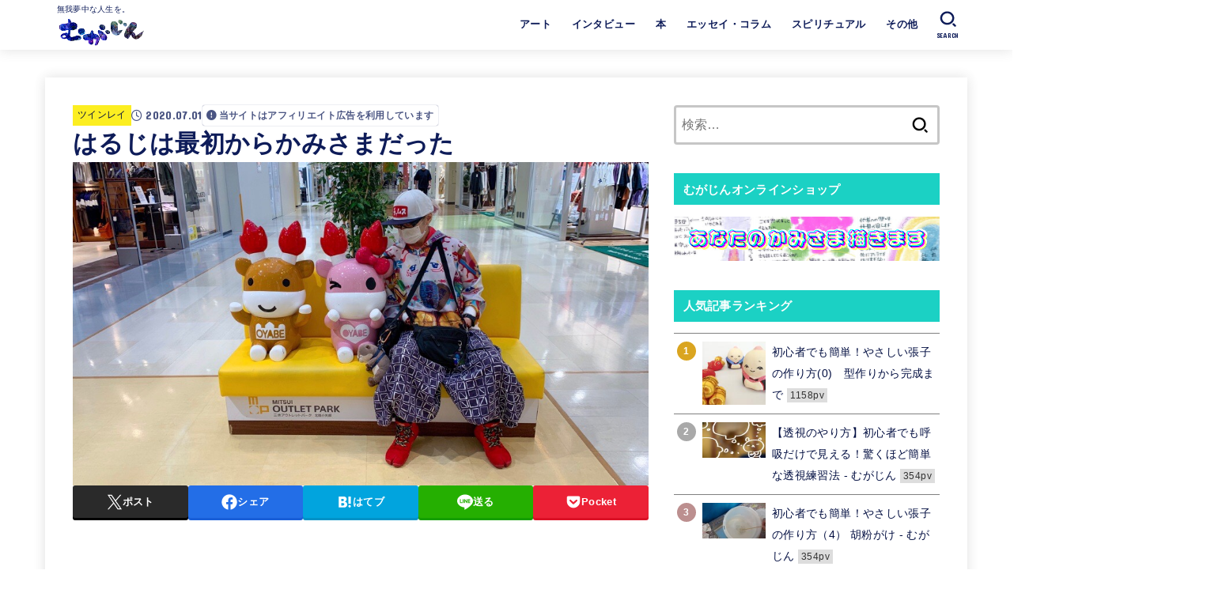

--- FILE ---
content_type: text/html; charset=UTF-8
request_url: https://mugazine.info/archives/10441/
body_size: 127280
content:

<!doctype html>
<html lang="ja">
<head>
<meta charset="utf-8">
<meta http-equiv="X-UA-Compatible" content="IE=edge">
<meta name="HandheldFriendly" content="True">
<meta name="MobileOptimized" content="320">
<meta name="viewport" content="width=device-width, initial-scale=1.0, viewport-fit=cover">
<link rel="pingback" href="https://mugazine.info/wp/xmlrpc.php">
<meta name='robots' content='index, follow, max-image-preview:large, max-snippet:-1, max-video-preview:-1' />
<!-- Google tag (gtag.js) consent mode dataLayer added by Site Kit -->
<script type="text/javascript" id="google_gtagjs-js-consent-mode-data-layer">
/* <![CDATA[ */
window.dataLayer = window.dataLayer || [];function gtag(){dataLayer.push(arguments);}
gtag('consent', 'default', {"ad_personalization":"denied","ad_storage":"denied","ad_user_data":"denied","analytics_storage":"denied","functionality_storage":"denied","security_storage":"denied","personalization_storage":"denied","region":["AT","BE","BG","CH","CY","CZ","DE","DK","EE","ES","FI","FR","GB","GR","HR","HU","IE","IS","IT","LI","LT","LU","LV","MT","NL","NO","PL","PT","RO","SE","SI","SK"],"wait_for_update":500});
window._googlesitekitConsentCategoryMap = {"statistics":["analytics_storage"],"marketing":["ad_storage","ad_user_data","ad_personalization"],"functional":["functionality_storage","security_storage"],"preferences":["personalization_storage"]};
window._googlesitekitConsents = {"ad_personalization":"denied","ad_storage":"denied","ad_user_data":"denied","analytics_storage":"denied","functionality_storage":"denied","security_storage":"denied","personalization_storage":"denied","region":["AT","BE","BG","CH","CY","CZ","DE","DK","EE","ES","FI","FR","GB","GR","HR","HU","IE","IS","IT","LI","LT","LU","LV","MT","NL","NO","PL","PT","RO","SE","SI","SK"],"wait_for_update":500};
/* ]]> */
</script>
<!-- Google タグ (gtag.js) の終了同意モード dataLayer が Site Kit によって追加されました -->

	<!-- This site is optimized with the Yoast SEO plugin v26.8 - https://yoast.com/product/yoast-seo-wordpress/ -->
	<title>はるじは最初からかみさまだった - むがじん</title>
	<meta name="description" content="最近はるじのことしか書いてないけど、むがじんは「無我夢中な人生を」というコンセプトだからいっか。今ははるじに無我夢中。まさかの展開になったのでご報告です。もともとはるじとはひとつだった。お互いがお互いに寄せていったみたいに思っていたけど、ただ最初からひとつだったんだ。気づかせてくれてありがとうはるじ。" />
	<link rel="canonical" href="https://mugazine.info/archives/10441/" />
	<meta property="og:locale" content="ja_JP" />
	<meta property="og:type" content="article" />
	<meta property="og:title" content="はるじは最初からかみさまだった - むがじん" />
	<meta property="og:description" content="最近はるじのことしか書いてないけど、むがじんは「無我夢中な人生を」というコンセプトだからいっか。今ははるじに無我夢中。まさかの展開になったのでご報告です。もともとはるじとはひとつだった。お互いがお互いに寄せていったみたいに思っていたけど、ただ最初からひとつだったんだ。気づかせてくれてありがとうはるじ。" />
	<meta property="og:url" content="https://mugazine.info/archives/10441/" />
	<meta property="og:site_name" content="むがじん" />
	<meta property="article:publisher" content="https://www.facebook.com/mugazine/" />
	<meta property="article:author" content="https://www.facebook.com/horitamiwa" />
	<meta property="article:published_time" content="2020-07-01T06:38:41+00:00" />
	<meta property="article:modified_time" content="2020-07-01T07:01:56+00:00" />
	<meta property="og:image" content="https://mugazine.info/wp/wp-content/uploads/2020/07/8b050cd1-cd34-4882-9e89-01296a661e7e.jpg" />
	<meta property="og:image:width" content="987" />
	<meta property="og:image:height" content="555" />
	<meta property="og:image:type" content="image/jpeg" />
	<meta name="author" content="ほりたみわ/多神和（たみわ）" />
	<meta name="twitter:card" content="summary_large_image" />
	<meta name="twitter:creator" content="@https://twitter.com/horitamiwa" />
	<meta name="twitter:site" content="@mugazine2017" />
	<meta name="twitter:label1" content="執筆者" />
	<meta name="twitter:data1" content="ほりたみわ/多神和（たみわ）" />
	<script type="application/ld+json" class="yoast-schema-graph">{"@context":"https://schema.org","@graph":[{"@type":"Article","@id":"https://mugazine.info/archives/10441/#article","isPartOf":{"@id":"https://mugazine.info/archives/10441/"},"author":{"name":"ほりたみわ/多神和（たみわ）","@id":"https://mugazine.info/#/schema/person/33f05709714b42af19dd309e4d7d6f9a"},"headline":"はるじは最初からかみさまだった","datePublished":"2020-07-01T06:38:41+00:00","dateModified":"2020-07-01T07:01:56+00:00","mainEntityOfPage":{"@id":"https://mugazine.info/archives/10441/"},"wordCount":11,"publisher":{"@id":"https://mugazine.info/#organization"},"image":{"@id":"https://mugazine.info/archives/10441/#primaryimage"},"thumbnailUrl":"https://mugazine.info/wp/wp-content/uploads/2020/07/8b050cd1-cd34-4882-9e89-01296a661e7e.jpg","articleSection":["ツインレイ","人生","内観"],"inLanguage":"ja"},{"@type":"WebPage","@id":"https://mugazine.info/archives/10441/","url":"https://mugazine.info/archives/10441/","name":"はるじは最初からかみさまだった - むがじん","isPartOf":{"@id":"https://mugazine.info/#website"},"primaryImageOfPage":{"@id":"https://mugazine.info/archives/10441/#primaryimage"},"image":{"@id":"https://mugazine.info/archives/10441/#primaryimage"},"thumbnailUrl":"https://mugazine.info/wp/wp-content/uploads/2020/07/8b050cd1-cd34-4882-9e89-01296a661e7e.jpg","datePublished":"2020-07-01T06:38:41+00:00","dateModified":"2020-07-01T07:01:56+00:00","description":"最近はるじのことしか書いてないけど、むがじんは「無我夢中な人生を」というコンセプトだからいっか。今ははるじに無我夢中。まさかの展開になったのでご報告です。もともとはるじとはひとつだった。お互いがお互いに寄せていったみたいに思っていたけど、ただ最初からひとつだったんだ。気づかせてくれてありがとうはるじ。","breadcrumb":{"@id":"https://mugazine.info/archives/10441/#breadcrumb"},"inLanguage":"ja","potentialAction":[{"@type":"ReadAction","target":["https://mugazine.info/archives/10441/"]}]},{"@type":"ImageObject","inLanguage":"ja","@id":"https://mugazine.info/archives/10441/#primaryimage","url":"https://mugazine.info/wp/wp-content/uploads/2020/07/8b050cd1-cd34-4882-9e89-01296a661e7e.jpg","contentUrl":"https://mugazine.info/wp/wp-content/uploads/2020/07/8b050cd1-cd34-4882-9e89-01296a661e7e.jpg","width":987,"height":555},{"@type":"BreadcrumbList","@id":"https://mugazine.info/archives/10441/#breadcrumb","itemListElement":[{"@type":"ListItem","position":1,"name":"ホーム","item":"https://mugazine.info/"},{"@type":"ListItem","position":2,"name":"はるじは最初からかみさまだった"}]},{"@type":"WebSite","@id":"https://mugazine.info/#website","url":"https://mugazine.info/","name":"mugazine（むがじん）","description":"無我夢中な人生を。","publisher":{"@id":"https://mugazine.info/#organization"},"potentialAction":[{"@type":"SearchAction","target":{"@type":"EntryPoint","urlTemplate":"https://mugazine.info/?s={search_term_string}"},"query-input":{"@type":"PropertyValueSpecification","valueRequired":true,"valueName":"search_term_string"}}],"inLanguage":"ja"},{"@type":"Organization","@id":"https://mugazine.info/#organization","name":"むがじん","url":"https://mugazine.info/","logo":{"@type":"ImageObject","inLanguage":"ja","@id":"https://mugazine.info/#/schema/logo/image/","url":"https://mugazine.info/wp/wp-content/uploads/2022/02/7966EEFF-8FFB-4165-BE42-43EE7A171A4A.png","contentUrl":"https://mugazine.info/wp/wp-content/uploads/2022/02/7966EEFF-8FFB-4165-BE42-43EE7A171A4A.png","width":300,"height":94,"caption":"むがじん"},"image":{"@id":"https://mugazine.info/#/schema/logo/image/"},"sameAs":["https://www.facebook.com/mugazine/","https://x.com/mugazine2017"]},{"@type":"Person","@id":"https://mugazine.info/#/schema/person/33f05709714b42af19dd309e4d7d6f9a","name":"ほりたみわ/多神和（たみわ）","image":{"@type":"ImageObject","inLanguage":"ja","@id":"https://mugazine.info/#/schema/person/image/","url":"https://mugazine.info/wp/wp-content/uploads/2025/03/DSC08350-150x150.jpg","contentUrl":"https://mugazine.info/wp/wp-content/uploads/2025/03/DSC08350-150x150.jpg","caption":"ほりたみわ/多神和（たみわ）"},"description":"「多神和」と書いて、たみわ。 一人であり、たくさんであり、かみさまたちの和を映す存在。 イラスト・漫画・張子・熊手・Reboot™・神ノ貌など、“祈り”と“観察”をもとに表現を続ける多層的クリエイター。 かみさまや犬、無機物とも会話しながら、目に見えないものを形にしている。 Reboot™では、自責の迷路から抜け出すナビゲーター。 「かわいさ×ヤバさ×祈り×爆発×余白」の世界観を軸に活動中。","sameAs":["http://www.horitamiwa.com/","https://www.facebook.com/horitamiwa","https://www.instagram.com/horitamiwa/","https://x.com/https://twitter.com/horitamiwa"],"url":"https://mugazine.info/archives/author/horitamiwa/"}]}</script>
	<!-- / Yoast SEO plugin. -->


<link rel='dns-prefetch' href='//www.googletagmanager.com' />
<link rel='dns-prefetch' href='//fonts.googleapis.com' />
<link rel='dns-prefetch' href='//cdnjs.cloudflare.com' />
<link rel='dns-prefetch' href='//pagead2.googlesyndication.com' />
<link rel="alternate" type="application/rss+xml" title="むがじん &raquo; フィード" href="https://mugazine.info/feed/" />
<link rel="alternate" type="application/rss+xml" title="むがじん &raquo; コメントフィード" href="https://mugazine.info/comments/feed/" />
<link rel="alternate" title="oEmbed (JSON)" type="application/json+oembed" href="https://mugazine.info/wp-json/oembed/1.0/embed?url=https%3A%2F%2Fmugazine.info%2Farchives%2F10441%2F" />
<link rel="alternate" title="oEmbed (XML)" type="text/xml+oembed" href="https://mugazine.info/wp-json/oembed/1.0/embed?url=https%3A%2F%2Fmugazine.info%2Farchives%2F10441%2F&#038;format=xml" />
<style id='wp-img-auto-sizes-contain-inline-css' type='text/css'>
img:is([sizes=auto i],[sizes^="auto," i]){contain-intrinsic-size:3000px 1500px}
/*# sourceURL=wp-img-auto-sizes-contain-inline-css */
</style>
<style id='wp-emoji-styles-inline-css' type='text/css'>

	img.wp-smiley, img.emoji {
		display: inline !important;
		border: none !important;
		box-shadow: none !important;
		height: 1em !important;
		width: 1em !important;
		margin: 0 0.07em !important;
		vertical-align: -0.1em !important;
		background: none !important;
		padding: 0 !important;
	}
/*# sourceURL=wp-emoji-styles-inline-css */
</style>
<style id='wp-block-library-inline-css' type='text/css'>
:root{--wp-block-synced-color:#7a00df;--wp-block-synced-color--rgb:122,0,223;--wp-bound-block-color:var(--wp-block-synced-color);--wp-editor-canvas-background:#ddd;--wp-admin-theme-color:#007cba;--wp-admin-theme-color--rgb:0,124,186;--wp-admin-theme-color-darker-10:#006ba1;--wp-admin-theme-color-darker-10--rgb:0,107,160.5;--wp-admin-theme-color-darker-20:#005a87;--wp-admin-theme-color-darker-20--rgb:0,90,135;--wp-admin-border-width-focus:2px}@media (min-resolution:192dpi){:root{--wp-admin-border-width-focus:1.5px}}.wp-element-button{cursor:pointer}:root .has-very-light-gray-background-color{background-color:#eee}:root .has-very-dark-gray-background-color{background-color:#313131}:root .has-very-light-gray-color{color:#eee}:root .has-very-dark-gray-color{color:#313131}:root .has-vivid-green-cyan-to-vivid-cyan-blue-gradient-background{background:linear-gradient(135deg,#00d084,#0693e3)}:root .has-purple-crush-gradient-background{background:linear-gradient(135deg,#34e2e4,#4721fb 50%,#ab1dfe)}:root .has-hazy-dawn-gradient-background{background:linear-gradient(135deg,#faaca8,#dad0ec)}:root .has-subdued-olive-gradient-background{background:linear-gradient(135deg,#fafae1,#67a671)}:root .has-atomic-cream-gradient-background{background:linear-gradient(135deg,#fdd79a,#004a59)}:root .has-nightshade-gradient-background{background:linear-gradient(135deg,#330968,#31cdcf)}:root .has-midnight-gradient-background{background:linear-gradient(135deg,#020381,#2874fc)}:root{--wp--preset--font-size--normal:16px;--wp--preset--font-size--huge:42px}.has-regular-font-size{font-size:1em}.has-larger-font-size{font-size:2.625em}.has-normal-font-size{font-size:var(--wp--preset--font-size--normal)}.has-huge-font-size{font-size:var(--wp--preset--font-size--huge)}.has-text-align-center{text-align:center}.has-text-align-left{text-align:left}.has-text-align-right{text-align:right}.has-fit-text{white-space:nowrap!important}#end-resizable-editor-section{display:none}.aligncenter{clear:both}.items-justified-left{justify-content:flex-start}.items-justified-center{justify-content:center}.items-justified-right{justify-content:flex-end}.items-justified-space-between{justify-content:space-between}.screen-reader-text{border:0;clip-path:inset(50%);height:1px;margin:-1px;overflow:hidden;padding:0;position:absolute;width:1px;word-wrap:normal!important}.screen-reader-text:focus{background-color:#ddd;clip-path:none;color:#444;display:block;font-size:1em;height:auto;left:5px;line-height:normal;padding:15px 23px 14px;text-decoration:none;top:5px;width:auto;z-index:100000}html :where(.has-border-color){border-style:solid}html :where([style*=border-top-color]){border-top-style:solid}html :where([style*=border-right-color]){border-right-style:solid}html :where([style*=border-bottom-color]){border-bottom-style:solid}html :where([style*=border-left-color]){border-left-style:solid}html :where([style*=border-width]){border-style:solid}html :where([style*=border-top-width]){border-top-style:solid}html :where([style*=border-right-width]){border-right-style:solid}html :where([style*=border-bottom-width]){border-bottom-style:solid}html :where([style*=border-left-width]){border-left-style:solid}html :where(img[class*=wp-image-]){height:auto;max-width:100%}:where(figure){margin:0 0 1em}html :where(.is-position-sticky){--wp-admin--admin-bar--position-offset:var(--wp-admin--admin-bar--height,0px)}@media screen and (max-width:600px){html :where(.is-position-sticky){--wp-admin--admin-bar--position-offset:0px}}

/*# sourceURL=wp-block-library-inline-css */
</style><style id='global-styles-inline-css' type='text/css'>
:root{--wp--preset--aspect-ratio--square: 1;--wp--preset--aspect-ratio--4-3: 4/3;--wp--preset--aspect-ratio--3-4: 3/4;--wp--preset--aspect-ratio--3-2: 3/2;--wp--preset--aspect-ratio--2-3: 2/3;--wp--preset--aspect-ratio--16-9: 16/9;--wp--preset--aspect-ratio--9-16: 9/16;--wp--preset--color--black: #000;--wp--preset--color--cyan-bluish-gray: #abb8c3;--wp--preset--color--white: #fff;--wp--preset--color--pale-pink: #f78da7;--wp--preset--color--vivid-red: #cf2e2e;--wp--preset--color--luminous-vivid-orange: #ff6900;--wp--preset--color--luminous-vivid-amber: #fcb900;--wp--preset--color--light-green-cyan: #7bdcb5;--wp--preset--color--vivid-green-cyan: #00d084;--wp--preset--color--pale-cyan-blue: #8ed1fc;--wp--preset--color--vivid-cyan-blue: #0693e3;--wp--preset--color--vivid-purple: #9b51e0;--wp--preset--color--stk-palette-one: var(--stk-palette-color1);--wp--preset--color--stk-palette-two: var(--stk-palette-color2);--wp--preset--color--stk-palette-three: var(--stk-palette-color3);--wp--preset--color--stk-palette-four: var(--stk-palette-color4);--wp--preset--color--stk-palette-five: var(--stk-palette-color5);--wp--preset--color--stk-palette-six: var(--stk-palette-color6);--wp--preset--color--stk-palette-seven: var(--stk-palette-color7);--wp--preset--color--stk-palette-eight: var(--stk-palette-color8);--wp--preset--color--stk-palette-nine: var(--stk-palette-color9);--wp--preset--color--stk-palette-ten: var(--stk-palette-color10);--wp--preset--color--mainttlbg: var(--main-ttl-bg);--wp--preset--color--mainttltext: var(--main-ttl-color);--wp--preset--color--stkeditorcolor-one: var(--stk-editor-color1);--wp--preset--color--stkeditorcolor-two: var(--stk-editor-color2);--wp--preset--color--stkeditorcolor-three: var(--stk-editor-color3);--wp--preset--gradient--vivid-cyan-blue-to-vivid-purple: linear-gradient(135deg,rgb(6,147,227) 0%,rgb(155,81,224) 100%);--wp--preset--gradient--light-green-cyan-to-vivid-green-cyan: linear-gradient(135deg,rgb(122,220,180) 0%,rgb(0,208,130) 100%);--wp--preset--gradient--luminous-vivid-amber-to-luminous-vivid-orange: linear-gradient(135deg,rgb(252,185,0) 0%,rgb(255,105,0) 100%);--wp--preset--gradient--luminous-vivid-orange-to-vivid-red: linear-gradient(135deg,rgb(255,105,0) 0%,rgb(207,46,46) 100%);--wp--preset--gradient--very-light-gray-to-cyan-bluish-gray: linear-gradient(135deg,rgb(238,238,238) 0%,rgb(169,184,195) 100%);--wp--preset--gradient--cool-to-warm-spectrum: linear-gradient(135deg,rgb(74,234,220) 0%,rgb(151,120,209) 20%,rgb(207,42,186) 40%,rgb(238,44,130) 60%,rgb(251,105,98) 80%,rgb(254,248,76) 100%);--wp--preset--gradient--blush-light-purple: linear-gradient(135deg,rgb(255,206,236) 0%,rgb(152,150,240) 100%);--wp--preset--gradient--blush-bordeaux: linear-gradient(135deg,rgb(254,205,165) 0%,rgb(254,45,45) 50%,rgb(107,0,62) 100%);--wp--preset--gradient--luminous-dusk: linear-gradient(135deg,rgb(255,203,112) 0%,rgb(199,81,192) 50%,rgb(65,88,208) 100%);--wp--preset--gradient--pale-ocean: linear-gradient(135deg,rgb(255,245,203) 0%,rgb(182,227,212) 50%,rgb(51,167,181) 100%);--wp--preset--gradient--electric-grass: linear-gradient(135deg,rgb(202,248,128) 0%,rgb(113,206,126) 100%);--wp--preset--gradient--midnight: linear-gradient(135deg,rgb(2,3,129) 0%,rgb(40,116,252) 100%);--wp--preset--font-size--small: 13px;--wp--preset--font-size--medium: 20px;--wp--preset--font-size--large: 36px;--wp--preset--font-size--x-large: 42px;--wp--preset--spacing--20: 0.44rem;--wp--preset--spacing--30: 0.67rem;--wp--preset--spacing--40: 1rem;--wp--preset--spacing--50: 1.5rem;--wp--preset--spacing--60: 2.25rem;--wp--preset--spacing--70: 3.38rem;--wp--preset--spacing--80: 5.06rem;--wp--preset--shadow--natural: 6px 6px 9px rgba(0, 0, 0, 0.2);--wp--preset--shadow--deep: 12px 12px 50px rgba(0, 0, 0, 0.4);--wp--preset--shadow--sharp: 6px 6px 0px rgba(0, 0, 0, 0.2);--wp--preset--shadow--outlined: 6px 6px 0px -3px rgb(255, 255, 255), 6px 6px rgb(0, 0, 0);--wp--preset--shadow--crisp: 6px 6px 0px rgb(0, 0, 0);}:where(.is-layout-flex){gap: 0.5em;}:where(.is-layout-grid){gap: 0.5em;}body .is-layout-flex{display: flex;}.is-layout-flex{flex-wrap: wrap;align-items: center;}.is-layout-flex > :is(*, div){margin: 0;}body .is-layout-grid{display: grid;}.is-layout-grid > :is(*, div){margin: 0;}:where(.wp-block-columns.is-layout-flex){gap: 2em;}:where(.wp-block-columns.is-layout-grid){gap: 2em;}:where(.wp-block-post-template.is-layout-flex){gap: 1.25em;}:where(.wp-block-post-template.is-layout-grid){gap: 1.25em;}.has-black-color{color: var(--wp--preset--color--black) !important;}.has-cyan-bluish-gray-color{color: var(--wp--preset--color--cyan-bluish-gray) !important;}.has-white-color{color: var(--wp--preset--color--white) !important;}.has-pale-pink-color{color: var(--wp--preset--color--pale-pink) !important;}.has-vivid-red-color{color: var(--wp--preset--color--vivid-red) !important;}.has-luminous-vivid-orange-color{color: var(--wp--preset--color--luminous-vivid-orange) !important;}.has-luminous-vivid-amber-color{color: var(--wp--preset--color--luminous-vivid-amber) !important;}.has-light-green-cyan-color{color: var(--wp--preset--color--light-green-cyan) !important;}.has-vivid-green-cyan-color{color: var(--wp--preset--color--vivid-green-cyan) !important;}.has-pale-cyan-blue-color{color: var(--wp--preset--color--pale-cyan-blue) !important;}.has-vivid-cyan-blue-color{color: var(--wp--preset--color--vivid-cyan-blue) !important;}.has-vivid-purple-color{color: var(--wp--preset--color--vivid-purple) !important;}.has-black-background-color{background-color: var(--wp--preset--color--black) !important;}.has-cyan-bluish-gray-background-color{background-color: var(--wp--preset--color--cyan-bluish-gray) !important;}.has-white-background-color{background-color: var(--wp--preset--color--white) !important;}.has-pale-pink-background-color{background-color: var(--wp--preset--color--pale-pink) !important;}.has-vivid-red-background-color{background-color: var(--wp--preset--color--vivid-red) !important;}.has-luminous-vivid-orange-background-color{background-color: var(--wp--preset--color--luminous-vivid-orange) !important;}.has-luminous-vivid-amber-background-color{background-color: var(--wp--preset--color--luminous-vivid-amber) !important;}.has-light-green-cyan-background-color{background-color: var(--wp--preset--color--light-green-cyan) !important;}.has-vivid-green-cyan-background-color{background-color: var(--wp--preset--color--vivid-green-cyan) !important;}.has-pale-cyan-blue-background-color{background-color: var(--wp--preset--color--pale-cyan-blue) !important;}.has-vivid-cyan-blue-background-color{background-color: var(--wp--preset--color--vivid-cyan-blue) !important;}.has-vivid-purple-background-color{background-color: var(--wp--preset--color--vivid-purple) !important;}.has-black-border-color{border-color: var(--wp--preset--color--black) !important;}.has-cyan-bluish-gray-border-color{border-color: var(--wp--preset--color--cyan-bluish-gray) !important;}.has-white-border-color{border-color: var(--wp--preset--color--white) !important;}.has-pale-pink-border-color{border-color: var(--wp--preset--color--pale-pink) !important;}.has-vivid-red-border-color{border-color: var(--wp--preset--color--vivid-red) !important;}.has-luminous-vivid-orange-border-color{border-color: var(--wp--preset--color--luminous-vivid-orange) !important;}.has-luminous-vivid-amber-border-color{border-color: var(--wp--preset--color--luminous-vivid-amber) !important;}.has-light-green-cyan-border-color{border-color: var(--wp--preset--color--light-green-cyan) !important;}.has-vivid-green-cyan-border-color{border-color: var(--wp--preset--color--vivid-green-cyan) !important;}.has-pale-cyan-blue-border-color{border-color: var(--wp--preset--color--pale-cyan-blue) !important;}.has-vivid-cyan-blue-border-color{border-color: var(--wp--preset--color--vivid-cyan-blue) !important;}.has-vivid-purple-border-color{border-color: var(--wp--preset--color--vivid-purple) !important;}.has-vivid-cyan-blue-to-vivid-purple-gradient-background{background: var(--wp--preset--gradient--vivid-cyan-blue-to-vivid-purple) !important;}.has-light-green-cyan-to-vivid-green-cyan-gradient-background{background: var(--wp--preset--gradient--light-green-cyan-to-vivid-green-cyan) !important;}.has-luminous-vivid-amber-to-luminous-vivid-orange-gradient-background{background: var(--wp--preset--gradient--luminous-vivid-amber-to-luminous-vivid-orange) !important;}.has-luminous-vivid-orange-to-vivid-red-gradient-background{background: var(--wp--preset--gradient--luminous-vivid-orange-to-vivid-red) !important;}.has-very-light-gray-to-cyan-bluish-gray-gradient-background{background: var(--wp--preset--gradient--very-light-gray-to-cyan-bluish-gray) !important;}.has-cool-to-warm-spectrum-gradient-background{background: var(--wp--preset--gradient--cool-to-warm-spectrum) !important;}.has-blush-light-purple-gradient-background{background: var(--wp--preset--gradient--blush-light-purple) !important;}.has-blush-bordeaux-gradient-background{background: var(--wp--preset--gradient--blush-bordeaux) !important;}.has-luminous-dusk-gradient-background{background: var(--wp--preset--gradient--luminous-dusk) !important;}.has-pale-ocean-gradient-background{background: var(--wp--preset--gradient--pale-ocean) !important;}.has-electric-grass-gradient-background{background: var(--wp--preset--gradient--electric-grass) !important;}.has-midnight-gradient-background{background: var(--wp--preset--gradient--midnight) !important;}.has-small-font-size{font-size: var(--wp--preset--font-size--small) !important;}.has-medium-font-size{font-size: var(--wp--preset--font-size--medium) !important;}.has-large-font-size{font-size: var(--wp--preset--font-size--large) !important;}.has-x-large-font-size{font-size: var(--wp--preset--font-size--x-large) !important;}
/*# sourceURL=global-styles-inline-css */
</style>

<style id='classic-theme-styles-inline-css' type='text/css'>
/*! This file is auto-generated */
.wp-block-button__link{color:#fff;background-color:#32373c;border-radius:9999px;box-shadow:none;text-decoration:none;padding:calc(.667em + 2px) calc(1.333em + 2px);font-size:1.125em}.wp-block-file__button{background:#32373c;color:#fff;text-decoration:none}
/*# sourceURL=/wp-includes/css/classic-themes.min.css */
</style>
<link rel='stylesheet' id='ppress-frontend-css' href='https://mugazine.info/wp/wp-content/plugins/wp-user-avatar/assets/css/frontend.min.css?ver=4.16.8' type='text/css' media='all' />
<link rel='stylesheet' id='ppress-flatpickr-css' href='https://mugazine.info/wp/wp-content/plugins/wp-user-avatar/assets/flatpickr/flatpickr.min.css?ver=4.16.8' type='text/css' media='all' />
<link rel='stylesheet' id='ppress-select2-css' href='https://mugazine.info/wp/wp-content/plugins/wp-user-avatar/assets/select2/select2.min.css' type='text/css' media='all' />
<link rel='stylesheet' id='ez-toc-css' href='https://mugazine.info/wp/wp-content/plugins/easy-table-of-contents/assets/css/screen.min.css?ver=2.0.80' type='text/css' media='all' />
<style id='ez-toc-inline-css' type='text/css'>
div#ez-toc-container .ez-toc-title {font-size: 120%;}div#ez-toc-container .ez-toc-title {font-weight: 500;}div#ez-toc-container ul li , div#ez-toc-container ul li a {font-size: 95%;}div#ez-toc-container ul li , div#ez-toc-container ul li a {font-weight: 500;}div#ez-toc-container nav ul ul li {font-size: 90%;}.ez-toc-box-title {font-weight: bold; margin-bottom: 10px; text-align: center; text-transform: uppercase; letter-spacing: 1px; color: #666; padding-bottom: 5px;position:absolute;top:-4%;left:5%;background-color: inherit;transition: top 0.3s ease;}.ez-toc-box-title.toc-closed {top:-25%;}
.ez-toc-container-direction {direction: ltr;}.ez-toc-counter ul{counter-reset: item ;}.ez-toc-counter nav ul li a::before {content: counters(item, '.', decimal) '. ';display: inline-block;counter-increment: item;flex-grow: 0;flex-shrink: 0;margin-right: .2em; float: left; }.ez-toc-widget-direction {direction: ltr;}.ez-toc-widget-container ul{counter-reset: item ;}.ez-toc-widget-container nav ul li a::before {content: counters(item, '.', decimal) '. ';display: inline-block;counter-increment: item;flex-grow: 0;flex-shrink: 0;margin-right: .2em; float: left; }
/*# sourceURL=ez-toc-inline-css */
</style>
<link rel='stylesheet' id='yyi_rinker_stylesheet-css' href='https://mugazine.info/wp/wp-content/plugins/yyi-rinker/css/style.css?v=1.11.1' type='text/css' media='all' />
<link rel='stylesheet' id='stk_style-css' href='https://mugazine.info/wp/wp-content/themes/jstork19/style.css?ver=5.17.1' type='text/css' media='all' />
<style id='stk_style-inline-css' type='text/css'>
:root{--stk-base-font-family:"游ゴシック","Yu Gothic","游ゴシック体","YuGothic","Hiragino Kaku Gothic ProN",Meiryo,sans-serif;--stk-base-font-size-pc:103%;--stk-base-font-size-sp:103%;--stk-font-weight:400;--stk-font-feature-settings:normal;--stk-font-awesome-free:"Font Awesome 6 Free";--stk-font-awesome-brand:"Font Awesome 6 Brands";--wp--preset--font-size--medium:clamp(1.2em,2.5vw,20px);--wp--preset--font-size--large:clamp(1.5em,4.5vw,36px);--wp--preset--font-size--x-large:clamp(1.9em,5.25vw,42px);--wp--style--gallery-gap-default:.5em;--stk-flex-style:flex-start;--stk-wrap-width:1166px;--stk-wide-width:980px;--stk-main-width:728px;--stk-side-margin:32px;--stk-post-thumb-ratio:16/9;--stk-post-title-font_size:clamp(1.4em,4vw,1.9em);--stk-h1-font_size:clamp(1.4em,4vw,1.9em);--stk-h2-font_size:clamp(1.2em,2.6vw,1.3em);--stk-h2-normal-font_size:125%;--stk-h3-font_size:clamp(1.1em,2.3vw,1.15em);--stk-h4-font_size:105%;--stk-h5-font_size:100%;--stk-line_height:1.8;--stk-heading-line_height:1.5;--stk-heading-margin_top:2em;--stk-heading-margin_bottom:1em;--stk-margin:1.6em;--stk-h2-margin-rl:-2vw;--stk-el-margin-rl:-4vw;--stk-list-icon-size:1.8em;--stk-list-item-margin:.7em;--stk-list-margin:1em;--stk-h2-border_radius:3px;--stk-h2-border_width:4px;--stk-h3-border_width:4px;--stk-h4-border_width:4px;--stk-wttl-border_radius:0;--stk-wttl-border_width:2px;--stk-supplement-border_radius:4px;--stk-supplement-border_width:2px;--stk-supplement-sat:82%;--stk-supplement-lig:86%;--stk-box-border_radius:4px;--stk-box-border_width:2px;--stk-btn-border_radius:3px;--stk-btn-border_width:2px;--stk-post-radius:0;--stk-postlist-radius:0;--stk-cardlist-radius:0;--stk-shadow-s:1px 2px 10px rgba(0,0,0,.2);--stk-shadow-l:5px 10px 20px rgba(0,0,0,.2);--main-text-color:#0e1c59;--main-link-color:#00d8f9;--main-link-color-hover:#ff7096;--main-ttl-bg:#1bd1c4;--main-ttl-bg-rgba:rgba(27,209,196,.1);--main-ttl-color:#fff;--header-bg:#fff;--header-bg-overlay:#fff;--header-logo-color:#fff723;--header-text-color:#0e1c59;--inner-content-bg:#fff;--label-bg:#fcee21;--label-text-color:#030f42;--slider-text-color:#0e1c59;--side-text-color:#030f42;--footer-bg:#fff;--footer-text-color:#030f42;--footer-link-color:#030f42;--new-mark-bg:#ff9000;--oc-box-blue:#19b4ce;--oc-box-blue-inner:#d4f3ff;--oc-box-red:#ee5656;--oc-box-red-inner:#feeeed;--oc-box-yellow:#f7cf2e;--oc-box-yellow-inner:#fffae2;--oc-box-green:#39cd75;--oc-box-green-inner:#e8fbf0;--oc-box-pink:#f7b2b2;--oc-box-pink-inner:#fee;--oc-box-gray:#9c9c9c;--oc-box-gray-inner:#f5f5f5;--oc-box-black:#313131;--oc-box-black-inner:#404040;--oc-btn-rich_yellow:#f7cf2e;--oc-btn-rich_yellow-sdw:rgba(222,182,21,1);--oc-btn-rich_pink:#ee5656;--oc-btn-rich_pink-sdw:rgba(213,61,61,1);--oc-btn-rich_orange:#ef9b2f;--oc-btn-rich_orange-sdw:rgba(214,130,22,1);--oc-btn-rich_green:#39cd75;--oc-btn-rich_green-sdw:rgba(32,180,92,1);--oc-btn-rich_blue:#19b4ce;--oc-btn-rich_blue-sdw:rgba(0,155,181,1);--oc-base-border-color:rgba(125,125,125,.3);--oc-has-background-basic-padding:1.1em;--stk-maker-yellow:#ff6;--stk-maker-pink:#ffd5d5;--stk-maker-blue:#b5dfff;--stk-maker-green:#cff7c7;--stk-caption-font-size:11px;--stk-palette-color1:#abb8c3;--stk-palette-color2:#f78da7;--stk-palette-color3:#cf2e2e;--stk-palette-color4:#ff6900;--stk-palette-color5:#fcb900;--stk-palette-color6:#7bdcb5;--stk-palette-color7:#00d084;--stk-palette-color8:#8ed1fc;--stk-palette-color9:#0693e3;--stk-palette-color10:#9b51e0;--stk-editor-color1:#1bb4d3;--stk-editor-color2:#f55e5e;--stk-editor-color3:#ee2;--stk-editor-color1-rgba:rgba(27,180,211,.1);--stk-editor-color2-rgba:rgba(245,94,94,.1);--stk-editor-color3-rgba:rgba(238,238,34,.1)}
#ez-toc-container li:before{content:none}#ez-toc-container{font-size:95%;width:100%!important;padding:1.2em;border:5px solid rgba(100,100,100,.2);border-radius:0;background:inherit;margin-bottom:var(--stk-margin,2em);box-shadow:none}#ez-toc-container ul li{margin:var(--stk-list-item-margin,.7em) 0;font-size:100%!important;font-weight:bold!important;line-height:var(--stk-line_height,1.8)}#ez-toc-container li:last-child{margin-bottom:0}#ez-toc-container li li{font-weight:normal!important;margin:.5em 0}#ez-toc-container ul.ez-toc-list li a::before{display:inline-block;content:counters(item,".",decimal);font-weight:bold;font-size:75%;background-color:var(--main-ttl-bg);color:var(--main-ttl-color);min-width:2.1em;height:2.1em;line-height:2.1;text-align:center;border-radius:1em;margin-right:.3em;padding:0 7px;transform:scale(.9)}#ez-toc-container a{color:inherit!important;text-decoration:none}#ez-toc-container a:hover{text-decoration:underline}#ez-toc-container .ez-toc-title{font-size:100%!important;font-weight:bold!important}#ez-toc-container .ez-toc-title::before{display:inline-block;font-family:var(--stk-font-awesome-free,"Font Awesome 5 Free");font-weight:900;content:"\f03a";margin-right:.8em;margin-left:.4em;transform:scale(1.4);color:var(--main-ttl-bg)}#ez-toc-container .ez-toc-list{max-width:580px;margin-left:auto;margin-right:auto}@media only screen and (max-width:480px){#ez-toc-container{font-size:90%}}
.fb-likebtn .like_text::after{content:"この記事が気に入ったらフォローしよう！"}#related-box .h_ttl::after{content:"こちらの記事も人気です"}.stk_authorbox>.h_ttl:not(.subtext__none)::after{content:"この記事を書いた人"}#author-newpost .h_ttl::after{content:"このライターの最新記事"}
/*# sourceURL=stk_style-inline-css */
</style>
<link rel='stylesheet' id='gf_font-css' href='https://fonts.googleapis.com/css?family=Concert+One&#038;display=swap' type='text/css' media='all' />
<style id='gf_font-inline-css' type='text/css'>
.gf {font-family: "Concert One", "游ゴシック", "Yu Gothic", "游ゴシック体", "YuGothic", "Hiragino Kaku Gothic ProN", Meiryo, sans-serif;}
/*# sourceURL=gf_font-inline-css */
</style>
<link rel='stylesheet' id='fontawesome-css' href='https://cdnjs.cloudflare.com/ajax/libs/font-awesome/6.7.2/css/all.min.css' type='text/css' media='all' />
<link rel='stylesheet' id='wp-associate-post-r2-css' href='https://mugazine.info/wp/wp-content/plugins/wp-associate-post-r2/css/skin-standard.css?ver=5.0.1' type='text/css' media='all' />
<script type="text/javascript" src="https://mugazine.info/wp/wp-includes/js/jquery/jquery.min.js?ver=3.7.1" id="jquery-core-js"></script>
<script type="text/javascript" src="https://mugazine.info/wp/wp-includes/js/jquery/jquery-migrate.min.js?ver=3.4.1" id="jquery-migrate-js"></script>
<script type="text/javascript" id="jquery-js-after">
/* <![CDATA[ */
jQuery(function($){$(".widget_categories li, .widget_nav_menu li").has("ul").toggleClass("accordionMenu");$(".widget ul.children , .widget ul.sub-menu").after("<span class='accordionBtn'></span>");$(".widget ul.children , .widget ul.sub-menu").hide();$("ul .accordionBtn").on("click",function(){$(this).prev("ul").slideToggle();$(this).toggleClass("active")})});
//# sourceURL=jquery-js-after
/* ]]> */
</script>
<script type="text/javascript" src="https://mugazine.info/wp/wp-content/plugins/wp-user-avatar/assets/flatpickr/flatpickr.min.js?ver=4.16.8" id="ppress-flatpickr-js"></script>
<script type="text/javascript" src="https://mugazine.info/wp/wp-content/plugins/wp-user-avatar/assets/select2/select2.min.js?ver=4.16.8" id="ppress-select2-js"></script>
<script type="text/javascript" src="https://mugazine.info/wp/wp-content/plugins/yyi-rinker/js/event-tracking.js?v=1.11.1" id="yyi_rinker_event_tracking_script-js"></script>

<!-- Site Kit によって追加された Google タグ（gtag.js）スニペット -->
<!-- Google アナリティクス スニペット (Site Kit が追加) -->
<script type="text/javascript" src="https://www.googletagmanager.com/gtag/js?id=G-RZ7YGEJ8D1" id="google_gtagjs-js" async></script>
<script type="text/javascript" id="google_gtagjs-js-after">
/* <![CDATA[ */
window.dataLayer = window.dataLayer || [];function gtag(){dataLayer.push(arguments);}
gtag("set","linker",{"domains":["mugazine.info"]});
gtag("js", new Date());
gtag("set", "developer_id.dZTNiMT", true);
gtag("config", "G-RZ7YGEJ8D1", {"googlesitekit_post_type":"post"});
//# sourceURL=google_gtagjs-js-after
/* ]]> */
</script>
<link rel="https://api.w.org/" href="https://mugazine.info/wp-json/" /><link rel="alternate" title="JSON" type="application/json" href="https://mugazine.info/wp-json/wp/v2/posts/10441" /><link rel="EditURI" type="application/rsd+xml" title="RSD" href="https://mugazine.info/wp/xmlrpc.php?rsd" />

<link rel='shortlink' href='https://mugazine.info/?p=10441' />
<meta name="generator" content="Site Kit by Google 1.170.0" /><style>
.yyi-rinker-images {
    display: flex;
    justify-content: center;
    align-items: center;
    position: relative;

}
div.yyi-rinker-image img.yyi-rinker-main-img.hidden {
    display: none;
}

.yyi-rinker-images-arrow {
    cursor: pointer;
    position: absolute;
    top: 50%;
    display: block;
    margin-top: -11px;
    opacity: 0.6;
    width: 22px;
}

.yyi-rinker-images-arrow-left{
    left: -10px;
}
.yyi-rinker-images-arrow-right{
    right: -10px;
}

.yyi-rinker-images-arrow-left.hidden {
    display: none;
}

.yyi-rinker-images-arrow-right.hidden {
    display: none;
}
div.yyi-rinker-contents.yyi-rinker-design-tate  div.yyi-rinker-box{
    flex-direction: column;
}

div.yyi-rinker-contents.yyi-rinker-design-slim div.yyi-rinker-box .yyi-rinker-links {
    flex-direction: column;
}

div.yyi-rinker-contents.yyi-rinker-design-slim div.yyi-rinker-info {
    width: 100%;
}

div.yyi-rinker-contents.yyi-rinker-design-slim .yyi-rinker-title {
    text-align: center;
}

div.yyi-rinker-contents.yyi-rinker-design-slim .yyi-rinker-links {
    text-align: center;
}
div.yyi-rinker-contents.yyi-rinker-design-slim .yyi-rinker-image {
    margin: auto;
}

div.yyi-rinker-contents.yyi-rinker-design-slim div.yyi-rinker-info ul.yyi-rinker-links li {
	align-self: stretch;
}
div.yyi-rinker-contents.yyi-rinker-design-slim div.yyi-rinker-box div.yyi-rinker-info {
	padding: 0;
}
div.yyi-rinker-contents.yyi-rinker-design-slim div.yyi-rinker-box {
	flex-direction: column;
	padding: 14px 5px 0;
}

.yyi-rinker-design-slim div.yyi-rinker-box div.yyi-rinker-info {
	text-align: center;
}

.yyi-rinker-design-slim div.price-box span.price {
	display: block;
}

div.yyi-rinker-contents.yyi-rinker-design-slim div.yyi-rinker-info div.yyi-rinker-title a{
	font-size:16px;
}

div.yyi-rinker-contents.yyi-rinker-design-slim ul.yyi-rinker-links li.amazonkindlelink:before,  div.yyi-rinker-contents.yyi-rinker-design-slim ul.yyi-rinker-links li.amazonlink:before,  div.yyi-rinker-contents.yyi-rinker-design-slim ul.yyi-rinker-links li.rakutenlink:before, div.yyi-rinker-contents.yyi-rinker-design-slim ul.yyi-rinker-links li.yahoolink:before, div.yyi-rinker-contents.yyi-rinker-design-slim ul.yyi-rinker-links li.mercarilink:before {
	font-size:12px;
}

div.yyi-rinker-contents.yyi-rinker-design-slim ul.yyi-rinker-links li a {
	font-size: 13px;
}
.entry-content ul.yyi-rinker-links li {
	padding: 0;
}

div.yyi-rinker-contents .yyi-rinker-attention.attention_desing_right_ribbon {
    width: 89px;
    height: 91px;
    position: absolute;
    top: -1px;
    right: -1px;
    left: auto;
    overflow: hidden;
}

div.yyi-rinker-contents .yyi-rinker-attention.attention_desing_right_ribbon span {
    display: inline-block;
    width: 146px;
    position: absolute;
    padding: 4px 0;
    left: -13px;
    top: 12px;
    text-align: center;
    font-size: 12px;
    line-height: 24px;
    -webkit-transform: rotate(45deg);
    transform: rotate(45deg);
    box-shadow: 0 1px 3px rgba(0, 0, 0, 0.2);
}

div.yyi-rinker-contents .yyi-rinker-attention.attention_desing_right_ribbon {
    background: none;
}
.yyi-rinker-attention.attention_desing_right_ribbon .yyi-rinker-attention-after,
.yyi-rinker-attention.attention_desing_right_ribbon .yyi-rinker-attention-before{
display:none;
}
div.yyi-rinker-use-right_ribbon div.yyi-rinker-title {
    margin-right: 2rem;
}

				</style><meta name="thumbnail" content="https://mugazine.info/wp/wp-content/uploads/2020/07/8b050cd1-cd34-4882-9e89-01296a661e7e.jpg" />

<!-- Site Kit が追加した Google AdSense メタタグ -->
<meta name="google-adsense-platform-account" content="ca-host-pub-2644536267352236">
<meta name="google-adsense-platform-domain" content="sitekit.withgoogle.com">
<!-- Site Kit が追加した End Google AdSense メタタグ -->
<style type="text/css" id="custom-background-css">
body.custom-background { background-color: #ffffff; }
</style>
	
<!-- Google AdSense スニペット (Site Kit が追加) -->
<script type="text/javascript" async="async" src="https://pagead2.googlesyndication.com/pagead/js/adsbygoogle.js?client=ca-pub-3377016867036830&amp;host=ca-host-pub-2644536267352236" crossorigin="anonymous"></script>

<!-- (ここまで) Google AdSense スニペット (Site Kit が追加) -->
<link rel="icon" href="https://mugazine.info/wp/wp-content/uploads/2022/02/cropped-72AB793B-B554-4C14-9830-53219B1F7CC9-32x32.png" sizes="32x32" />
<link rel="icon" href="https://mugazine.info/wp/wp-content/uploads/2022/02/cropped-72AB793B-B554-4C14-9830-53219B1F7CC9-192x192.png" sizes="192x192" />
<link rel="apple-touch-icon" href="https://mugazine.info/wp/wp-content/uploads/2022/02/cropped-72AB793B-B554-4C14-9830-53219B1F7CC9-180x180.png" />
<meta name="msapplication-TileImage" content="https://mugazine.info/wp/wp-content/uploads/2022/02/cropped-72AB793B-B554-4C14-9830-53219B1F7CC9-270x270.png" />
<script async src="https://www.googletagmanager.com/gtag/js?id=UA-106760391-1"></script>
<script>
    window.dataLayer = window.dataLayer || [];
    function gtag(){dataLayer.push(arguments);}
    gtag('js', new Date());

    gtag('config', 'UA-106760391-1');
</script></head>
<body class="wp-singular post-template-default single single-post postid-10441 single-format-standard custom-background wp-custom-logo wp-embed-responsive wp-theme-jstork19 h_balloon h_layout_pc_left_full h_layout_sp_center">
<svg aria-hidden="true" xmlns="http://www.w3.org/2000/svg" width="0" height="0" focusable="false" role="none" style="visibility: hidden; position: absolute; left: -9999px; overflow: hidden;"><defs><symbol id="svgicon_search_btn" viewBox="0 0 50 50"><path d="M44.35,48.52l-4.95-4.95c-1.17-1.17-1.17-3.07,0-4.24l0,0c1.17-1.17,3.07-1.17,4.24,0l4.95,4.95c1.17,1.17,1.17,3.07,0,4.24 l0,0C47.42,49.7,45.53,49.7,44.35,48.52z"/><path d="M22.81,7c8.35,0,15.14,6.79,15.14,15.14s-6.79,15.14-15.14,15.14S7.67,30.49,7.67,22.14S14.46,7,22.81,7 M22.81,1 C11.13,1,1.67,10.47,1.67,22.14s9.47,21.14,21.14,21.14s21.14-9.47,21.14-21.14S34.49,1,22.81,1L22.81,1z"/></symbol><symbol id="svgicon_nav_btn" viewBox="0 0 50 50"><path d="M45.1,46.5H4.9c-1.6,0-2.9-1.3-2.9-2.9v-0.2c0-1.6,1.3-2.9,2.9-2.9h40.2c1.6,0,2.9,1.3,2.9,2.9v0.2 C48,45.2,46.7,46.5,45.1,46.5z"/><path d="M45.1,28.5H4.9c-1.6,0-2.9-1.3-2.9-2.9v-0.2c0-1.6,1.3-2.9,2.9-2.9h40.2c1.6,0,2.9,1.3,2.9,2.9v0.2 C48,27.2,46.7,28.5,45.1,28.5z"/><path d="M45.1,10.5H4.9C3.3,10.5,2,9.2,2,7.6V7.4c0-1.6,1.3-2.9,2.9-2.9h40.2c1.6,0,2.9,1.3,2.9,2.9v0.2 C48,9.2,46.7,10.5,45.1,10.5z"/></symbol><symbol id="stk-envelope-svg" viewBox="0 0 300 300"><path d="M300.03,81.5c0-30.25-24.75-55-55-55h-190c-30.25,0-55,24.75-55,55v140c0,30.25,24.75,55,55,55h190c30.25,0,55-24.75,55-55 V81.5z M37.4,63.87c4.75-4.75,11.01-7.37,17.63-7.37h190c6.62,0,12.88,2.62,17.63,7.37c4.75,4.75,7.37,11.01,7.37,17.63v5.56 c-0.32,0.2-0.64,0.41-0.95,0.64L160.2,169.61c-0.75,0.44-5.12,2.89-10.17,2.89c-4.99,0-9.28-2.37-10.23-2.94L30.99,87.7 c-0.31-0.23-0.63-0.44-0.95-0.64V81.5C30.03,74.88,32.65,68.62,37.4,63.87z M262.66,239.13c-4.75,4.75-11.01,7.37-17.63,7.37h-190 c-6.62,0-12.88-2.62-17.63-7.37c-4.75-4.75-7.37-11.01-7.37-17.63v-99.48l93.38,70.24c0.16,0.12,0.32,0.24,0.49,0.35 c1.17,0.81,11.88,7.88,26.13,7.88c14.25,0,24.96-7.07,26.14-7.88c0.17-0.11,0.33-0.23,0.49-0.35l93.38-70.24v99.48 C270.03,228.12,267.42,234.38,262.66,239.13z"/></symbol><symbol id="stk-close-svg" viewBox="0 0 384 512"><path fill="currentColor" d="M342.6 150.6c12.5-12.5 12.5-32.8 0-45.3s-32.8-12.5-45.3 0L192 210.7 86.6 105.4c-12.5-12.5-32.8-12.5-45.3 0s-12.5 32.8 0 45.3L146.7 256 41.4 361.4c-12.5 12.5-12.5 32.8 0 45.3s32.8 12.5 45.3 0L192 301.3 297.4 406.6c12.5 12.5 32.8 12.5 45.3 0s12.5-32.8 0-45.3L237.3 256 342.6 150.6z"/></symbol><symbol id="stk-twitter-svg" viewBox="0 0 512 512"><path d="M299.8,219.7L471,20.7h-40.6L281.7,193.4L163,20.7H26l179.6,261.4L26,490.7h40.6l157-182.5L349,490.7h137L299.8,219.7 L299.8,219.7z M244.2,284.3l-18.2-26L81.2,51.2h62.3l116.9,167.1l18.2,26l151.9,217.2h-62.3L244.2,284.3L244.2,284.3z"/></symbol><symbol id="stk-twitter_bird-svg" viewBox="0 0 512 512"><path d="M459.37 151.716c.325 4.548.325 9.097.325 13.645 0 138.72-105.583 298.558-298.558 298.558-59.452 0-114.68-17.219-161.137-47.106 8.447.974 16.568 1.299 25.34 1.299 49.055 0 94.213-16.568 130.274-44.832-46.132-.975-84.792-31.188-98.112-72.772 6.498.974 12.995 1.624 19.818 1.624 9.421 0 18.843-1.3 27.614-3.573-48.081-9.747-84.143-51.98-84.143-102.985v-1.299c13.969 7.797 30.214 12.67 47.431 13.319-28.264-18.843-46.781-51.005-46.781-87.391 0-19.492 5.197-37.36 14.294-52.954 51.655 63.675 129.3 105.258 216.365 109.807-1.624-7.797-2.599-15.918-2.599-24.04 0-57.828 46.782-104.934 104.934-104.934 30.213 0 57.502 12.67 76.67 33.137 23.715-4.548 46.456-13.32 66.599-25.34-7.798 24.366-24.366 44.833-46.132 57.827 21.117-2.273 41.584-8.122 60.426-16.243-14.292 20.791-32.161 39.308-52.628 54.253z"/></symbol><symbol id="stk-bluesky-svg" viewBox="0 0 256 256"><path d="M 60.901 37.747 C 88.061 58.137 117.273 99.482 127.999 121.666 C 138.727 99.482 167.938 58.137 195.099 37.747 C 214.696 23.034 246.45 11.651 246.45 47.874 C 246.45 55.109 242.302 108.648 239.869 117.34 C 231.413 147.559 200.6 155.266 173.189 150.601 C 221.101 158.756 233.288 185.766 206.966 212.776 C 156.975 264.073 135.115 199.905 129.514 183.464 C 128.487 180.449 128.007 179.038 127.999 180.238 C 127.992 179.038 127.512 180.449 126.486 183.464 C 120.884 199.905 99.024 264.073 49.033 212.776 C 22.711 185.766 34.899 158.756 82.81 150.601 C 55.4 155.266 24.587 147.559 16.13 117.34 C 13.697 108.648 9.55 55.109 9.55 47.874 C 9.55 11.651 41.304 23.034 60.901 37.747 Z"/></symbol><symbol id="stk-facebook-svg" viewBox="0 0 512 512"><path d="M504 256C504 119 393 8 256 8S8 119 8 256c0 123.78 90.69 226.38 209.25 245V327.69h-63V256h63v-54.64c0-62.15 37-96.48 93.67-96.48 27.14 0 55.52 4.84 55.52 4.84v61h-31.28c-30.8 0-40.41 19.12-40.41 38.73V256h68.78l-11 71.69h-57.78V501C413.31 482.38 504 379.78 504 256z"/></symbol><symbol id="stk-hatebu-svg" viewBox="0 0 50 50"><path d="M5.53,7.51c5.39,0,10.71,0,16.02,0,.73,0,1.47,.06,2.19,.19,3.52,.6,6.45,3.36,6.99,6.54,.63,3.68-1.34,7.09-5.02,8.67-.32,.14-.63,.27-1.03,.45,3.69,.93,6.25,3.02,7.37,6.59,1.79,5.7-2.32,11.79-8.4,12.05-6.01,.26-12.03,.06-18.13,.06V7.51Zm8.16,28.37c.16,.03,.26,.07,.35,.07,1.82,0,3.64,.03,5.46,0,2.09-.03,3.73-1.58,3.89-3.62,.14-1.87-1.28-3.79-3.27-3.97-2.11-.19-4.25-.04-6.42-.04v7.56Zm-.02-13.77c1.46,0,2.83,0,4.2,0,.29,0,.58,0,.86-.03,1.67-.21,3.01-1.53,3.17-3.12,.16-1.62-.75-3.32-2.36-3.61-1.91-.34-3.89-.25-5.87-.35v7.1Z"/><path d="M43.93,30.53h-7.69V7.59h7.69V30.53Z"/><path d="M44,38.27c0,2.13-1.79,3.86-3.95,3.83-2.12-.03-3.86-1.77-3.85-3.85,0-2.13,1.8-3.86,3.96-3.83,2.12,.03,3.85,1.75,3.84,3.85Z"/></symbol><symbol id="stk-line-svg" viewBox="0 0 32 32"><path d="M25.82 13.151c0.465 0 0.84 0.38 0.84 0.841 0 0.46-0.375 0.84-0.84 0.84h-2.34v1.5h2.34c0.465 0 0.84 0.377 0.84 0.84 0 0.459-0.375 0.839-0.84 0.839h-3.181c-0.46 0-0.836-0.38-0.836-0.839v-6.361c0-0.46 0.376-0.84 0.84-0.84h3.181c0.461 0 0.836 0.38 0.836 0.84 0 0.465-0.375 0.84-0.84 0.84h-2.34v1.5zM20.68 17.172c0 0.36-0.232 0.68-0.576 0.795-0.085 0.028-0.177 0.041-0.265 0.041-0.281 0-0.521-0.12-0.68-0.333l-3.257-4.423v3.92c0 0.459-0.372 0.839-0.841 0.839-0.461 0-0.835-0.38-0.835-0.839v-6.361c0-0.36 0.231-0.68 0.573-0.793 0.080-0.031 0.181-0.044 0.259-0.044 0.26 0 0.5 0.139 0.66 0.339l3.283 4.44v-3.941c0-0.46 0.376-0.84 0.84-0.84 0.46 0 0.84 0.38 0.84 0.84zM13.025 17.172c0 0.459-0.376 0.839-0.841 0.839-0.46 0-0.836-0.38-0.836-0.839v-6.361c0-0.46 0.376-0.84 0.84-0.84 0.461 0 0.837 0.38 0.837 0.84zM9.737 18.011h-3.181c-0.46 0-0.84-0.38-0.84-0.839v-6.361c0-0.46 0.38-0.84 0.84-0.84 0.464 0 0.84 0.38 0.84 0.84v5.521h2.341c0.464 0 0.839 0.377 0.839 0.84 0 0.459-0.376 0.839-0.839 0.839zM32 13.752c0-7.161-7.18-12.989-16-12.989s-16 5.828-16 12.989c0 6.415 5.693 11.789 13.38 12.811 0.521 0.109 1.231 0.344 1.411 0.787 0.16 0.401 0.105 1.021 0.051 1.44l-0.219 1.36c-0.060 0.401-0.32 1.581 1.399 0.86 1.721-0.719 9.221-5.437 12.581-9.3 2.299-2.519 3.397-5.099 3.397-7.957z"/></symbol><symbol id="stk-pokect-svg" viewBox="0 0 50 50"><path d="M8.04,6.5c-2.24,.15-3.6,1.42-3.6,3.7v13.62c0,11.06,11,19.75,20.52,19.68,10.7-.08,20.58-9.11,20.58-19.68V10.2c0-2.28-1.44-3.57-3.7-3.7H8.04Zm8.67,11.08l8.25,7.84,8.26-7.84c3.7-1.55,5.31,2.67,3.79,3.9l-10.76,10.27c-.35,.33-2.23,.33-2.58,0l-10.76-10.27c-1.45-1.36,.44-5.65,3.79-3.9h0Z"/></symbol><symbol id="stk-pinterest-svg" viewBox="0 0 50 50"><path d="M3.63,25c.11-6.06,2.25-11.13,6.43-15.19,4.18-4.06,9.15-6.12,14.94-6.18,6.23,.11,11.34,2.24,15.32,6.38,3.98,4.15,6,9.14,6.05,14.98-.11,6.01-2.25,11.06-6.43,15.15-4.18,4.09-9.15,6.16-14.94,6.21-2,0-4-.31-6.01-.92,.39-.61,.78-1.31,1.17-2.09,.44-.94,1-2.73,1.67-5.34,.17-.72,.42-1.7,.75-2.92,.39,.67,1.06,1.28,2,1.84,2.5,1.17,5.15,1.06,7.93-.33,2.89-1.67,4.9-4.26,6.01-7.76,1-3.67,.88-7.08-.38-10.22-1.25-3.15-3.49-5.41-6.72-6.8-4.06-1.17-8.01-1.04-11.85,.38s-6.51,3.85-8.01,7.3c-.39,1.28-.62,2.55-.71,3.8s-.04,2.47,.12,3.67,.59,2.27,1.25,3.21,1.56,1.67,2.67,2.17c.28,.11,.5,.11,.67,0,.22-.11,.44-.56,.67-1.33s.31-1.31,.25-1.59c-.06-.11-.17-.31-.33-.59-1.17-1.89-1.56-3.88-1.17-5.97,.39-2.09,1.25-3.85,2.59-5.3,2.06-1.84,4.47-2.84,7.22-3,2.75-.17,5.11,.59,7.05,2.25,1.06,1.22,1.74,2.7,2.04,4.42s.31,3.38,0,4.97c-.31,1.59-.85,3.07-1.63,4.47-1.39,2.17-3.03,3.28-4.92,3.34-1.11-.06-2.02-.49-2.71-1.29s-.91-1.74-.62-2.79c.11-.61,.44-1.81,1-3.59s.86-3.12,.92-4c-.17-2.12-1.14-3.2-2.92-3.26-1.39,.17-2.42,.79-3.09,1.88s-1.03,2.32-1.09,3.71c.17,1.62,.42,2.73,.75,3.34-.61,2.5-1.09,4.51-1.42,6.01-.11,.39-.42,1.59-.92,3.59s-.78,3.53-.83,4.59v2.34c-3.95-1.84-7.07-4.49-9.35-7.97-2.28-3.48-3.42-7.33-3.42-11.56Z"/></symbol><symbol id="stk-instagram-svg" viewBox="0 0 448 512"><path d="M224.1 141c-63.6 0-114.9 51.3-114.9 114.9s51.3 114.9 114.9 114.9S339 319.5 339 255.9 287.7 141 224.1 141zm0 189.6c-41.1 0-74.7-33.5-74.7-74.7s33.5-74.7 74.7-74.7 74.7 33.5 74.7 74.7-33.6 74.7-74.7 74.7zm146.4-194.3c0 14.9-12 26.8-26.8 26.8-14.9 0-26.8-12-26.8-26.8s12-26.8 26.8-26.8 26.8 12 26.8 26.8zm76.1 27.2c-1.7-35.9-9.9-67.7-36.2-93.9-26.2-26.2-58-34.4-93.9-36.2-37-2.1-147.9-2.1-184.9 0-35.8 1.7-67.6 9.9-93.9 36.1s-34.4 58-36.2 93.9c-2.1 37-2.1 147.9 0 184.9 1.7 35.9 9.9 67.7 36.2 93.9s58 34.4 93.9 36.2c37 2.1 147.9 2.1 184.9 0 35.9-1.7 67.7-9.9 93.9-36.2 26.2-26.2 34.4-58 36.2-93.9 2.1-37 2.1-147.8 0-184.8zM398.8 388c-7.8 19.6-22.9 34.7-42.6 42.6-29.5 11.7-99.5 9-132.1 9s-102.7 2.6-132.1-9c-19.6-7.8-34.7-22.9-42.6-42.6-11.7-29.5-9-99.5-9-132.1s-2.6-102.7 9-132.1c7.8-19.6 22.9-34.7 42.6-42.6 29.5-11.7 99.5-9 132.1-9s102.7-2.6 132.1 9c19.6 7.8 34.7 22.9 42.6 42.6 11.7 29.5 9 99.5 9 132.1s2.7 102.7-9 132.1z"/></symbol><symbol id="stk-youtube-svg" viewBox="0 0 576 512"><path d="M549.655 124.083c-6.281-23.65-24.787-42.276-48.284-48.597C458.781 64 288 64 288 64S117.22 64 74.629 75.486c-23.497 6.322-42.003 24.947-48.284 48.597-11.412 42.867-11.412 132.305-11.412 132.305s0 89.438 11.412 132.305c6.281 23.65 24.787 41.5 48.284 47.821C117.22 448 288 448 288 448s170.78 0 213.371-11.486c23.497-6.321 42.003-24.171 48.284-47.821 11.412-42.867 11.412-132.305 11.412-132.305s0-89.438-11.412-132.305zm-317.51 213.508V175.185l142.739 81.205-142.739 81.201z"/></symbol><symbol id="stk-tiktok-svg" viewBox="0 0 448 512"><path d="M448,209.91a210.06,210.06,0,0,1-122.77-39.25V349.38A162.55,162.55,0,1,1,185,188.31V278.2a74.62,74.62,0,1,0,52.23,71.18V0l88,0a121.18,121.18,0,0,0,1.86,22.17h0A122.18,122.18,0,0,0,381,102.39a121.43,121.43,0,0,0,67,20.14Z"/></symbol><symbol id="stk-feedly-svg" viewBox="0 0 50 50"><path d="M20.42,44.65h9.94c1.59,0,3.12-.63,4.25-1.76l12-12c2.34-2.34,2.34-6.14,0-8.48L29.64,5.43c-2.34-2.34-6.14-2.34-8.48,0L4.18,22.4c-2.34,2.34-2.34,6.14,0,8.48l12,12c1.12,1.12,2.65,1.76,4.24,1.76Zm-2.56-11.39l-.95-.95c-.39-.39-.39-1.02,0-1.41l7.07-7.07c.39-.39,1.02-.39,1.41,0l2.12,2.12c.39,.39,.39,1.02,0,1.41l-5.9,5.9c-.19,.19-.44,.29-.71,.29h-2.34c-.27,0-.52-.11-.71-.29Zm10.36,4.71l-.95,.95c-.19,.19-.44,.29-.71,.29h-2.34c-.27,0-.52-.11-.71-.29l-.95-.95c-.39-.39-.39-1.02,0-1.41l2.12-2.12c.39-.39,1.02-.39,1.41,0l2.12,2.12c.39,.39,.39,1.02,0,1.41ZM11.25,25.23l12.73-12.73c.39-.39,1.02-.39,1.41,0l2.12,2.12c.39,.39,.39,1.02,0,1.41l-11.55,11.55c-.19,.19-.45,.29-.71,.29h-2.34c-.27,0-.52-.11-.71-.29l-.95-.95c-.39-.39-.39-1.02,0-1.41Z"/></symbol><symbol id="stk-amazon-svg" viewBox="0 0 512 512"><path class="st0" d="M444.6,421.5L444.6,421.5C233.3,522,102.2,437.9,18.2,386.8c-5.2-3.2-14,0.8-6.4,9.6 C39.8,430.3,131.5,512,251.1,512c119.7,0,191-65.3,199.9-76.7C459.8,424,453.6,417.7,444.6,421.5z"/><path class="st0" d="M504,388.7L504,388.7c-5.7-7.4-34.5-8.8-52.7-6.5c-18.2,2.2-45.5,13.3-43.1,19.9c1.2,2.5,3.7,1.4,16.2,0.3 c12.5-1.2,47.6-5.7,54.9,3.9c7.3,9.6-11.2,55.4-14.6,62.8c-3.3,7.4,1.2,9.3,7.4,4.4c6.1-4.9,17-17.7,24.4-35.7 C503.9,419.6,508.3,394.3,504,388.7z"/><path class="st0" d="M302.6,147.3c-39.3,4.5-90.6,7.3-127.4,23.5c-42.4,18.3-72.2,55.7-72.2,110.7c0,70.4,44.4,105.6,101.4,105.6 c48.2,0,74.5-11.3,111.7-49.3c12.4,17.8,16.4,26.5,38.9,45.2c5,2.7,11.5,2.4,16-1.6l0,0h0c0,0,0,0,0,0l0.2,0.2 c13.5-12,38.1-33.4,51.9-45c5.5-4.6,4.6-11.9,0.2-18c-12.4-17.1-25.5-31.1-25.5-62.8V150.2c0-44.7,3.1-85.7-29.8-116.5 c-26-25-69.1-33.7-102-33.7c-64.4,0-136.3,24-151.5,103.7c-1.5,8.5,4.6,13,10.1,14.2l65.7,7c6.1-0.3,10.6-6.3,11.7-12.4 c5.6-27.4,28.7-40.7,54.5-40.7c13.9,0,29.7,5.1,38,17.6c9.4,13.9,8.2,33,8.2,49.1V147.3z M289.9,288.1 c-10.8,19.1-27.8,30.8-46.9,30.8c-26,0-41.2-19.8-41.2-49.1c0-57.7,51.7-68.2,100.7-68.2v14.7C302.6,242.6,303.2,264.7,289.9,288.1 z"/></symbol><symbol id="stk-user_url-svg" viewBox="0 0 50 50"><path d="M33.62,25c0,1.99-.11,3.92-.3,5.75H16.67c-.19-1.83-.38-3.76-.38-5.75s.19-3.92,.38-5.75h16.66c.19,1.83,.3,3.76,.3,5.75Zm13.65-5.75c.48,1.84,.73,3.76,.73,5.75s-.25,3.91-.73,5.75h-11.06c.19-1.85,.29-3.85,.29-5.75s-.1-3.9-.29-5.75h11.06Zm-.94-2.88h-10.48c-.9-5.74-2.68-10.55-4.97-13.62,7.04,1.86,12.76,6.96,15.45,13.62Zm-13.4,0h-15.87c.55-3.27,1.39-6.17,2.43-8.5,.94-2.12,1.99-3.66,3.01-4.63,1.01-.96,1.84-1.24,2.5-1.24s1.49,.29,2.5,1.24c1.02,.97,2.07,2.51,3.01,4.63,1.03,2.34,1.88,5.23,2.43,8.5h0Zm-29.26,0C6.37,9.72,12.08,4.61,19.12,2.76c-2.29,3.07-4.07,7.88-4.97,13.62H3.67Zm10.12,2.88c-.19,1.85-.37,3.77-.37,5.75s.18,3.9,.37,5.75H2.72c-.47-1.84-.72-3.76-.72-5.75s.25-3.91,.72-5.75H13.79Zm5.71,22.87c-1.03-2.34-1.88-5.23-2.43-8.5h15.87c-.55,3.27-1.39,6.16-2.43,8.5-.94,2.13-1.99,3.67-3.01,4.64-1.01,.95-1.84,1.24-2.58,1.24-.58,0-1.41-.29-2.42-1.24-1.02-.97-2.07-2.51-3.01-4.64h0Zm-.37,5.12c-7.04-1.86-12.76-6.96-15.45-13.62H14.16c.9,5.74,2.68,10.55,4.97,13.62h0Zm11.75,0c2.29-3.07,4.07-7.88,4.97-13.62h10.48c-2.7,6.66-8.41,11.76-15.45,13.62h0Z"/></symbol><symbol id="stk-link-svg" viewBox="0 0 256 256"><path d="M85.56787,153.44629l67.88281-67.88184a12.0001,12.0001,0,1,1,16.97071,16.97071L102.53857,170.417a12.0001,12.0001,0,1,1-16.9707-16.9707ZM136.478,170.4248,108.19385,198.709a36,36,0,0,1-50.91211-50.91113l28.28418-28.28418A12.0001,12.0001,0,0,0,68.59521,102.543L40.311,130.82715a60.00016,60.00016,0,0,0,84.85351,84.85254l28.28418-28.28418A12.0001,12.0001,0,0,0,136.478,170.4248ZM215.6792,40.3125a60.06784,60.06784,0,0,0-84.85352,0L102.5415,68.59668a12.0001,12.0001,0,0,0,16.97071,16.9707L147.79639,57.2832a36,36,0,0,1,50.91211,50.91114l-28.28418,28.28418a12.0001,12.0001,0,0,0,16.9707,16.9707L215.6792,125.165a60.00052,60.00052,0,0,0,0-84.85254Z"/></symbol></defs></svg>
<div id="container">

<header id="header" class="stk_header"><div class="inner-header wrap"><div class="site__logo fs_m"><p class="site_description">無我夢中な人生を。</p><p class="site__logo__title img"><a href="https://mugazine.info/" class="custom-logo-link" rel="home"><img width="300" height="94" src="https://mugazine.info/wp/wp-content/uploads/2022/02/7966EEFF-8FFB-4165-BE42-43EE7A171A4A.png" class="custom-logo" alt="むがじん" decoding="async" /></a></p></div><nav class="stk_g_nav stk-hidden_sp"><ul id="menu-top" class="ul__g_nav gnav_m"><li id="menu-item-22073" class="menu-item menu-item-type-taxonomy menu-item-object-category menu-item-has-children menu-item-22073"><a href="https://mugazine.info/archives/category/art/">アート</a>
<ul class="sub-menu">
	<li id="menu-item-16927" class="menu-item menu-item-type-taxonomy menu-item-object-category menu-item-16927"><a href="https://mugazine.info/archives/category/art/photo/">写真</a></li>
	<li id="menu-item-22075" class="menu-item menu-item-type-taxonomy menu-item-object-category menu-item-22075"><a href="https://mugazine.info/archives/category/art/music/">音楽</a></li>
</ul>
</li>
<li id="menu-item-3086" class="menu-item menu-item-type-taxonomy menu-item-object-category menu-item-3086"><a href="https://mugazine.info/archives/category/entertainment-interview/interview/">インタビュー</a></li>
<li id="menu-item-917" class="menu-item menu-item-type-taxonomy menu-item-object-category menu-item-has-children menu-item-917"><a href="https://mugazine.info/archives/category/book/">本</a>
<ul class="sub-menu">
	<li id="menu-item-1976" class="menu-item menu-item-type-taxonomy menu-item-object-category menu-item-1976"><a href="https://mugazine.info/archives/category/comic/">マンガ・アニメ</a></li>
	<li id="menu-item-919" class="menu-item menu-item-type-taxonomy menu-item-object-category menu-item-919"><a href="https://mugazine.info/archives/category/book/reading/">読書感想文</a></li>
	<li id="menu-item-22078" class="menu-item menu-item-type-taxonomy menu-item-object-category menu-item-22078"><a href="https://mugazine.info/archives/category/book/biblio-therapy/">読書セラピー</a></li>
</ul>
</li>
<li id="menu-item-22076" class="menu-item menu-item-type-taxonomy menu-item-object-category menu-item-22076"><a href="https://mugazine.info/archives/category/essay/">エッセイ・コラム</a></li>
<li id="menu-item-22074" class="menu-item menu-item-type-taxonomy menu-item-object-category current-post-ancestor menu-item-22074"><a href="https://mugazine.info/archives/category/spiritual/">スピリチュアル</a></li>
<li id="menu-item-22077" class="menu-item menu-item-type-taxonomy menu-item-object-category menu-item-has-children menu-item-22077"><a href="https://mugazine.info/archives/category/other/">その他</a>
<ul class="sub-menu">
	<li id="menu-item-12598" class="menu-item menu-item-type-taxonomy menu-item-object-category menu-item-12598"><a href="https://mugazine.info/archives/category/beautyhealth/cbd/">CBD</a></li>
	<li id="menu-item-8354" class="menu-item menu-item-type-taxonomy menu-item-object-category menu-item-8354"><a href="https://mugazine.info/archives/category/india/">インド</a></li>
	<li id="menu-item-915" class="menu-item menu-item-type-taxonomy menu-item-object-category menu-item-has-children menu-item-915"><a href="https://mugazine.info/archives/category/beautyhealth/">美容・健康</a>
	<ul class="sub-menu">
		<li id="menu-item-920" class="menu-item menu-item-type-taxonomy menu-item-object-category menu-item-920"><a href="https://mugazine.info/archives/category/beautyhealth/beauty/">美容</a></li>
		<li id="menu-item-916" class="menu-item menu-item-type-taxonomy menu-item-object-category menu-item-916"><a href="https://mugazine.info/archives/category/beautyhealth/muscle/">筋トレ</a></li>
	</ul>
</li>
	<li id="menu-item-9860" class="menu-item menu-item-type-taxonomy menu-item-object-category menu-item-9860"><a href="https://mugazine.info/archives/category/sports/snowboad/">スノーボード</a></li>
</ul>
</li>
</ul></nav><nav class="stk_g_nav fadeIn stk-hidden_pc"><ul id="menu-top-1" class="ul__g_nav"><li class="menu-item menu-item-type-taxonomy menu-item-object-category menu-item-has-children menu-item-22073"><a href="https://mugazine.info/archives/category/art/">アート</a>
<ul class="sub-menu">
	<li class="menu-item menu-item-type-taxonomy menu-item-object-category menu-item-16927"><a href="https://mugazine.info/archives/category/art/photo/">写真</a></li>
	<li class="menu-item menu-item-type-taxonomy menu-item-object-category menu-item-22075"><a href="https://mugazine.info/archives/category/art/music/">音楽</a></li>
</ul>
</li>
<li class="menu-item menu-item-type-taxonomy menu-item-object-category menu-item-3086"><a href="https://mugazine.info/archives/category/entertainment-interview/interview/">インタビュー</a></li>
<li class="menu-item menu-item-type-taxonomy menu-item-object-category menu-item-has-children menu-item-917"><a href="https://mugazine.info/archives/category/book/">本</a>
<ul class="sub-menu">
	<li class="menu-item menu-item-type-taxonomy menu-item-object-category menu-item-1976"><a href="https://mugazine.info/archives/category/comic/">マンガ・アニメ</a></li>
	<li class="menu-item menu-item-type-taxonomy menu-item-object-category menu-item-919"><a href="https://mugazine.info/archives/category/book/reading/">読書感想文</a></li>
	<li class="menu-item menu-item-type-taxonomy menu-item-object-category menu-item-22078"><a href="https://mugazine.info/archives/category/book/biblio-therapy/">読書セラピー</a></li>
</ul>
</li>
<li class="menu-item menu-item-type-taxonomy menu-item-object-category menu-item-22076"><a href="https://mugazine.info/archives/category/essay/">エッセイ・コラム</a></li>
<li class="menu-item menu-item-type-taxonomy menu-item-object-category current-post-ancestor menu-item-22074"><a href="https://mugazine.info/archives/category/spiritual/">スピリチュアル</a></li>
<li class="menu-item menu-item-type-taxonomy menu-item-object-category menu-item-has-children menu-item-22077"><a href="https://mugazine.info/archives/category/other/">その他</a>
<ul class="sub-menu">
	<li class="menu-item menu-item-type-taxonomy menu-item-object-category menu-item-12598"><a href="https://mugazine.info/archives/category/beautyhealth/cbd/">CBD</a></li>
	<li class="menu-item menu-item-type-taxonomy menu-item-object-category menu-item-8354"><a href="https://mugazine.info/archives/category/india/">インド</a></li>
	<li class="menu-item menu-item-type-taxonomy menu-item-object-category menu-item-has-children menu-item-915"><a href="https://mugazine.info/archives/category/beautyhealth/">美容・健康</a>
	<ul class="sub-menu">
		<li class="menu-item menu-item-type-taxonomy menu-item-object-category menu-item-920"><a href="https://mugazine.info/archives/category/beautyhealth/beauty/">美容</a></li>
		<li class="menu-item menu-item-type-taxonomy menu-item-object-category menu-item-916"><a href="https://mugazine.info/archives/category/beautyhealth/muscle/">筋トレ</a></li>
	</ul>
</li>
	<li class="menu-item menu-item-type-taxonomy menu-item-object-category menu-item-9860"><a href="https://mugazine.info/archives/category/sports/snowboad/">スノーボード</a></li>
</ul>
</li>
</ul></nav><a href="#searchbox" data-remodal-target="searchbox" class="nav_btn search_btn" aria-label="SEARCH" title="SEARCH">
            <svg class="stk_svgicon nav_btn__svgicon">
            	<use xlink:href="#svgicon_search_btn"/>
            </svg>
            <span class="text gf">search</span></a></div></header>
<div id="content">
<div id="inner-content" class="fadeIn wrap">

<main id="main">
<article id="post-10441" class="post-10441 post type-post status-publish format-standard has-post-thumbnail hentry category-twin-ray category-life category-introspection article">
<header class="article-header entry-header">

<p class="byline entry-meta vcard"><span class="cat-name cat-id-721"><a href="https://mugazine.info/archives/category/spiritual/twin-ray/">ツインレイ</a></span><time class="time__date gf entry-date updated" datetime="2020-07-01">2020.07.01</time><span data-nosnippet class="pr-notation is-style-simple">当サイトはアフィリエイト広告を利用しています</span></p><h1 class="entry-title post-title" itemprop="headline" rel="bookmark">はるじは最初からかみさまだった</h1><figure class="eyecatch stk_post_main_thum"><img width="987" height="555" src="https://mugazine.info/wp/wp-content/uploads/2020/07/8b050cd1-cd34-4882-9e89-01296a661e7e.jpg" class="stk_post_main_thum__img wp-post-image" alt="" decoding="async" fetchpriority="high" srcset="https://mugazine.info/wp/wp-content/uploads/2020/07/8b050cd1-cd34-4882-9e89-01296a661e7e.jpg 987w, https://mugazine.info/wp/wp-content/uploads/2020/07/8b050cd1-cd34-4882-9e89-01296a661e7e-300x169.jpg 300w, https://mugazine.info/wp/wp-content/uploads/2020/07/8b050cd1-cd34-4882-9e89-01296a661e7e-768x432.jpg 768w" sizes="(max-width: 987px) 100vw, 987px" /></figure><ul class="sns_btn__ul --style-rich"><li class="sns_btn__li twitter"><a class="sns_btn__link" target="blank" 
				href="//twitter.com/intent/tweet?url=https%3A%2F%2Fmugazine.info%2Farchives%2F10441%2F&text=%E3%81%AF%E3%82%8B%E3%81%98%E3%81%AF%E6%9C%80%E5%88%9D%E3%81%8B%E3%82%89%E3%81%8B%E3%81%BF%E3%81%95%E3%81%BE%E3%81%A0%E3%81%A3%E3%81%9F&via=horitamiwa&tw_p=tweetbutton" 
				onclick="window.open(this.href, 'tweetwindow', 'width=550, height=450,personalbar=0,toolbar=0,scrollbars=1,resizable=1'); return false;
				">
				<svg class="stk_sns__svgicon"><use xlink:href="#stk-twitter-svg" /></svg>
				<span class="sns_btn__text">ポスト</span></a></li><li class="sns_btn__li facebook"><a class="sns_btn__link" 
				href="//www.facebook.com/sharer.php?src=bm&u=https%3A%2F%2Fmugazine.info%2Farchives%2F10441%2F&t=%E3%81%AF%E3%82%8B%E3%81%98%E3%81%AF%E6%9C%80%E5%88%9D%E3%81%8B%E3%82%89%E3%81%8B%E3%81%BF%E3%81%95%E3%81%BE%E3%81%A0%E3%81%A3%E3%81%9F" 
				onclick="javascript:window.open(this.href, '', 'menubar=no,toolbar=no,resizable=yes,scrollbars=yes,height=300,width=600');return false;
				">
				<svg class="stk_sns__svgicon"><use xlink:href="#stk-facebook-svg" /></svg>
				<span class="sns_btn__text">シェア</span></a></li><li class="sns_btn__li hatebu"><a class="sns_btn__link" target="_blank"
				href="//b.hatena.ne.jp/add?mode=confirm&url=https://mugazine.info/archives/10441/
				&title=%E3%81%AF%E3%82%8B%E3%81%98%E3%81%AF%E6%9C%80%E5%88%9D%E3%81%8B%E3%82%89%E3%81%8B%E3%81%BF%E3%81%95%E3%81%BE%E3%81%A0%E3%81%A3%E3%81%9F" 
				onclick="window.open(this.href, 'HBwindow', 'width=600, height=400, menubar=no, toolbar=no, scrollbars=yes'); return false;
				">
				<svg class="stk_sns__svgicon"><use xlink:href="#stk-hatebu-svg" /></svg>
				<span class="sns_btn__text">はてブ</span></a></li><li class="sns_btn__li line"><a class="sns_btn__link" target="_blank"
				href="//line.me/R/msg/text/?%E3%81%AF%E3%82%8B%E3%81%98%E3%81%AF%E6%9C%80%E5%88%9D%E3%81%8B%E3%82%89%E3%81%8B%E3%81%BF%E3%81%95%E3%81%BE%E3%81%A0%E3%81%A3%E3%81%9F%0Ahttps%3A%2F%2Fmugazine.info%2Farchives%2F10441%2F
				">
				<svg class="stk_sns__svgicon"><use xlink:href="#stk-line-svg" /></svg>
				<span class="sns_btn__text">送る</span></a></li><li class="sns_btn__li pocket"><a class="sns_btn__link" 
				href="//getpocket.com/edit?url=https://mugazine.info/archives/10441/&title=%E3%81%AF%E3%82%8B%E3%81%98%E3%81%AF%E6%9C%80%E5%88%9D%E3%81%8B%E3%82%89%E3%81%8B%E3%81%BF%E3%81%95%E3%81%BE%E3%81%A0%E3%81%A3%E3%81%9F" 
				onclick="window.open(this.href, 'Pocketwindow', 'width=550, height=350, menubar=no, toolbar=no, scrollbars=yes'); return false;
				">
				<svg class="stk_sns__svgicon"><use xlink:href="#stk-pokect-svg" /></svg>
				<span class="sns_btn__text">Pocket</span></a></li></ul>
</header>

<section class="entry-content cf">

<div class="add titleunder"><div id="custom_html-21" class="widget_text widget widget_custom_html"><div class="textwidget custom-html-widget"><script async src="//pagead2.googlesyndication.com/pagead/js/adsbygoogle.js"></script>
<!-- 46860 -->
<ins class="adsbygoogle"
     style="display:inline-block;width:468px;height:60px"
     data-ad-client="ca-pub-3377016867036830"
     data-ad-slot="5449957833"></ins>
<script>
(adsbygoogle = window.adsbygoogle || []).push({});
</script></div></div></div><div id="ez-toc-container" class="ez-toc-v2_0_80 counter-hierarchy ez-toc-counter ez-toc-grey ez-toc-container-direction">
<div class="ez-toc-title-container">
<p class="ez-toc-title" style="cursor:inherit">もくじ</p>
<span class="ez-toc-title-toggle"><a href="#" class="ez-toc-pull-right ez-toc-btn ez-toc-btn-xs ez-toc-btn-default ez-toc-toggle" aria-label="Toggle Table of Content"><span class="ez-toc-js-icon-con"><span class=""><span class="eztoc-hide" style="display:none;">Toggle</span><span class="ez-toc-icon-toggle-span"><svg style="fill: #999;color:#999" xmlns="http://www.w3.org/2000/svg" class="list-377408" width="20px" height="20px" viewBox="0 0 24 24" fill="none"><path d="M6 6H4v2h2V6zm14 0H8v2h12V6zM4 11h2v2H4v-2zm16 0H8v2h12v-2zM4 16h2v2H4v-2zm16 0H8v2h12v-2z" fill="currentColor"></path></svg><svg style="fill: #999;color:#999" class="arrow-unsorted-368013" xmlns="http://www.w3.org/2000/svg" width="10px" height="10px" viewBox="0 0 24 24" version="1.2" baseProfile="tiny"><path d="M18.2 9.3l-6.2-6.3-6.2 6.3c-.2.2-.3.4-.3.7s.1.5.3.7c.2.2.4.3.7.3h11c.3 0 .5-.1.7-.3.2-.2.3-.5.3-.7s-.1-.5-.3-.7zM5.8 14.7l6.2 6.3 6.2-6.3c.2-.2.3-.5.3-.7s-.1-.5-.3-.7c-.2-.2-.4-.3-.7-.3h-11c-.3 0-.5.1-.7.3-.2.2-.3.5-.3.7s.1.5.3.7z"/></svg></span></span></span></a></span></div>
<nav><ul class='ez-toc-list ez-toc-list-level-1 ' ><li class='ez-toc-page-1 ez-toc-heading-level-1'><a class="ez-toc-link ez-toc-heading-1" href="#%E3%81%AF%E3%82%8B%E3%81%98%E3%81%AF%E6%9C%80%E5%88%9D%E3%81%8B%E3%82%89%E3%81%8B%E3%81%BF%E3%81%95%E3%81%BE%E3%81%A0%E3%81%A3%E3%81%9F" >はるじは最初からかみさまだった</a><ul class='ez-toc-list-level-2' ><li class='ez-toc-heading-level-2'><a class="ez-toc-link ez-toc-heading-2" href="#%E3%81%84%E3%81%A4%E3%82%82%E3%81%A9%E3%81%8A%E3%82%8A%E3%81%AE%E6%9C%9D" >いつもどおりの朝</a></li><li class='ez-toc-page-1 ez-toc-heading-level-2'><a class="ez-toc-link ez-toc-heading-3" href="#%E3%83%A2%E3%83%BC%E3%83%8B%E3%83%B3%E3%82%B0%E3%83%9A%E3%83%BC%E3%82%B8%E3%81%A7%E6%8A%BD%E5%87%BA" >モーニングページで抽出</a></li><li class='ez-toc-page-1 ez-toc-heading-level-2'><a class="ez-toc-link ez-toc-heading-4" href="#%E3%81%AF%E3%82%8B%E3%81%98%E3%81%A8%E3%81%AE%E4%BC%9A%E8%A9%B1" >はるじとの会話</a></li><li class='ez-toc-page-1 ez-toc-heading-level-2'><a class="ez-toc-link ez-toc-heading-5" href="#%E3%81%AF%E3%82%8B%E3%81%98%E3%81%AF%E6%9C%80%E5%88%9D%E3%81%8B%E3%82%89%E3%81%8B%E3%81%BF%E3%81%95%E3%81%BE%E3%81%A0%E3%81%A3%E3%81%9F-2" >はるじは最初からかみさまだった</a></li><li class='ez-toc-page-1 ez-toc-heading-level-2'><a class="ez-toc-link ez-toc-heading-6" href="#%E3%81%BB%E3%82%8A%E3%81%9F%E3%81%BF%E3%82%8F%EF%BC%88%E3%81%AF%E3%82%8B%E3%81%98%EF%BC%89%E3%81%A8%E3%81%97%E3%81%A6%E7%94%9F%E3%81%8D%E3%82%8B" >ほりたみわ（はるじ）として生きる</a></li></ul></li></ul></nav></div>
<h1><span class="ez-toc-section" id="%E3%81%AF%E3%82%8B%E3%81%98%E3%81%AF%E6%9C%80%E5%88%9D%E3%81%8B%E3%82%89%E3%81%8B%E3%81%BF%E3%81%95%E3%81%BE%E3%81%A0%E3%81%A3%E3%81%9F"></span>はるじは最初からかみさまだった<span class="ez-toc-section-end"></span></h1>
<img decoding="async" class="size-full wp-image-10443" src="https://mugazine.info/wp/wp-content/uploads/2020/07/img_1715.jpg" width="987" height="555" srcset="https://mugazine.info/wp/wp-content/uploads/2020/07/img_1715.jpg 987w, https://mugazine.info/wp/wp-content/uploads/2020/07/img_1715-300x169.jpg 300w, https://mugazine.info/wp/wp-content/uploads/2020/07/img_1715-768x432.jpg 768w" sizes="(max-width: 987px) 100vw, 987px" />
<p>最近はるじのことしか書いてないけど、むがじんは「無我夢中な人生を」というコンセプトだからいっか。今ははるじに無我夢中。</p>
<p>まさかの展開になったのでご報告です。</p>
<h2><span class="ez-toc-section" id="%E3%81%84%E3%81%A4%E3%82%82%E3%81%A9%E3%81%8A%E3%82%8A%E3%81%AE%E6%9C%9D"></span>いつもどおりの朝<span class="ez-toc-section-end"></span></h2>
<p>最近はお天気的におひさま食べるの難しくて4時前に目覚めてもごろごろしちゃう。そんなこんなで今日も5時起床。今朝も相変わらず生きる気力がわかないスタート。今日も生きていくのか…と思いながらとりあえず歯磨き。</p>
<p>少しだけ庭に出てはるじの歌を歌い、がんばって呼吸して、生きるためにいろいろ吸い込む。おうちに戻って仏間に行き、はるじはここにいないんだけどな…と思いながらもお骨にお線香を上げる。</p>
<p>今日もはるじは右ほっぺにいる。</p>
<p>肉体のはるじがいない部屋に戻って、はるじとお話しながらモーニングページを書く。</p>
<p>はるじのにおいとぬくもりはある。</p>
<h2><span class="ez-toc-section" id="%E3%83%A2%E3%83%BC%E3%83%8B%E3%83%B3%E3%82%B0%E3%83%9A%E3%83%BC%E3%82%B8%E3%81%A7%E6%8A%BD%E5%87%BA"></span>モーニングページで抽出<span class="ez-toc-section-end"></span></h2>
<p>朝起きたら真っ先にノートに向かい、心の中にあるものをページにぶちまける。それがモーニングページ。</p>
<div class="related_article typesimple"><a class="related_article__link no-icon" href="https://mugazine.info/archives/9173/"><figure class="eyecatch of-cover thum"><img decoding="async" width="485" height="273" src="https://mugazine.info/wp/wp-content/uploads/2019/10/zutto.jpg" class="archives-eyecatch-image attachment-oc-post-thum wp-post-image" alt="ずっとやりたかったことを、やりなさい。を実践してみたらとんでもなかった" srcset="https://mugazine.info/wp/wp-content/uploads/2019/10/zutto.jpg 987w, https://mugazine.info/wp/wp-content/uploads/2019/10/zutto-300x169.jpg 300w, https://mugazine.info/wp/wp-content/uploads/2019/10/zutto-768x432.jpg 768w" sizes="(max-width: 485px) 45vw, 485px" /></figure><div class="related_article__meta archives_post__meta inbox"><div class="related_article__ttl ttl"><span class="labeltext">関連記事</span>【まだ6週目】シンクロと気づきとクリエイティビティ溢れる奇跡の日々に！「ずっとやりたかったことを、やりなさい。」</div><time class="time__date gf">2019.10.02</time></div></a></div>
<p>でもそこらへんの細かいことは気にせず、朝書けばいいやっていうくらいのテンションで続けてる。</p>
<p>そして、普通のモーニングページではこんなことはしないんだろうけど、思いの丈を綴りながら、気がついたことを見つめて手離す独自の内観ワーク「抽出法」でいろんな執着を手放していく。</p>
<p>今日は「肉体」と「はるじがいなくてさみしい」を手放した。どっちも同じようで実は違う。</p>
<p>これを手放した瞬間、自分とはるじが変わるのがわかった。</p>
<p>でも手放して終わりじゃない。手放した者として行為することで完成する。</p>
<p><strong>つまり、生きるってことだ。</strong></p>
<h2><span class="ez-toc-section" id="%E3%81%AF%E3%82%8B%E3%81%98%E3%81%A8%E3%81%AE%E4%BC%9A%E8%A9%B1"></span>はるじとの会話<span class="ez-toc-section-end"></span></h2>
<figure><img decoding="async" class="size-full" src="https://mugazine.info/wp/wp-content/uploads/2020/04/pict200312_1527080000.jpg" /></figure>
<p>昨日はるじは「オレどこにいると思う？」って聞いてきて、宇宙よりも外のかみさまがいる場所にいることがわかった。</p>
<p>それははるじがクリシュナさんとひとつになってるってこと。それはわたくしがずっと目指していたところ。</p>
<p>はるじは最終的に何を手放してそこに行ったのかを聞いたら「みわと一緒に生きること」って教えてくれた。</p>
<p>みわと一緒に生きることを手放すことで、みわとずっと一緒にいられるっていうことに気がついたって。なんかもうとんちレベルの気づき。一休さんかよ。</p>
<p>昨日は理解できなかった「みわのやりたかったことを叶えるために選んだ」って言ってたのはこういうことだったのか。</p>
<p>そりゃはるじがかみさまになったら、かみさまとひとつになりたいわたくし的にはこの上ない目標になるし、まっすぐ進みやすくもなる。</p>
<h2><span class="ez-toc-section" id="%E3%81%AF%E3%82%8B%E3%81%98%E3%81%AF%E6%9C%80%E5%88%9D%E3%81%8B%E3%82%89%E3%81%8B%E3%81%BF%E3%81%95%E3%81%BE%E3%81%A0%E3%81%A3%E3%81%9F-2"></span>はるじは最初からかみさまだった<span class="ez-toc-section-end"></span></h2>
<figure><img decoding="async" class="aligncenter size-full wp-image-10330" src="https://mugazine.info/wp/wp-content/uploads/2020/06/dsc05476.jpg" alt="" width="987" height="555" srcset="https://mugazine.info/wp/wp-content/uploads/2020/06/dsc05476.jpg 987w, https://mugazine.info/wp/wp-content/uploads/2020/06/dsc05476-300x169.jpg 300w, https://mugazine.info/wp/wp-content/uploads/2020/06/dsc05476-768x432.jpg 768w" sizes="(max-width: 987px) 100vw, 987px" /></figure>
<p>はるじはいつでも気づくのを待っててくれる。肉体があったときからそうだった。</p>
<p>いろんなことに対して、掘り下げたり抽出したりして気づいたことをはるじに大発見した！みたいなテンションで伝えると、「あぁ、そうだよね、みわもやっと気がつけた？」みたいな感じでいつもにこにこしてた。</p>
<p>それは霊性云々じゃなくスノボの時もそうだったし、教えてるのか教えられてるのかお互いわからないような関係だった。いつもお互い学びがあったんだろうけど。</p>
<p>今回の出来事も、「はるじは肉体の衣を脱いでかみさまになってしまった」って思ってたけど、それもまだ違ってた。</p>
<p>はるじは最初からかみさまだったんだ</p>
<p>いつでもはるじは最初から全部わかってた。そしていつでも気づくのを待ってくれてた。だからあんなにはるじは大きいんだ。</p>
<p>右ほっぺにいたのもわざとで、みわが気づくのを待っててくれた。はるじが肉体の衣を脱いでただのかみさまに戻ったことを気づいた時、<strong>はるじは右ほっぺから移動して「ほりたみわ」とぴったりひとつになった。</strong></p>
<p>でももちろん呼べばほっぺにも出てくるし、普通にちゅーもしてくれる。</p>
<p>ぴったりひとつになったはるじとはこれまで以上にお話がしやすくなったし、ちょっとの寂しさみたいなものすらなくなった。</p>
<h2><span class="ez-toc-section" id="%E3%81%BB%E3%82%8A%E3%81%9F%E3%81%BF%E3%82%8F%EF%BC%88%E3%81%AF%E3%82%8B%E3%81%98%EF%BC%89%E3%81%A8%E3%81%97%E3%81%A6%E7%94%9F%E3%81%8D%E3%82%8B"></span>ほりたみわ（はるじ）として生きる<span class="ez-toc-section-end"></span></h2>
<img loading="lazy" decoding="async" class="aligncenter size-full wp-image-10442" src="https://mugazine.info/wp/wp-content/uploads/2020/07/8b050cd1-cd34-4882-9e89-01296a661e7e.jpg" alt="" width="987" height="555" srcset="https://mugazine.info/wp/wp-content/uploads/2020/07/8b050cd1-cd34-4882-9e89-01296a661e7e.jpg 987w, https://mugazine.info/wp/wp-content/uploads/2020/07/8b050cd1-cd34-4882-9e89-01296a661e7e-300x169.jpg 300w, https://mugazine.info/wp/wp-content/uploads/2020/07/8b050cd1-cd34-4882-9e89-01296a661e7e-768x432.jpg 768w" sizes="auto, (max-width: 987px) 100vw, 987px" />
<p>自分が変わって、こんなにも寂しくなくなってしまったことに少し寂しさを覚えるほどにはるじの肉体に対しての執着を手放せた。</p>
<p>世界ははるじで満ちてるから、もし何かしらのはるじが必要だったら探せばいい。</p>
<p>精神的な部分においては、もうはるじとひとつになってるからどこかに探しにいく必要はないけど、行為を伴うはるじが必要になったらはるじに聞きながら探していこう。</p>
<p>これから何をするか、どうなるかはわかんないけど、はるじのやりたかったこと、ほりたみわのやりたいことやれること、それをまぜまぜして生きていけばいい。</p>
<p>もともとはるじとはひとつだった。お互いがお互いに寄せていったみたいに思っていたけど、ただ最初からひとつだったんだ。</p>
<p>気づかせてくれてありがとうはるじ。あいしとるよ。</p>
[amazonjs asin=&#8221;B007U5Q6KQ&#8221; locale=&#8221;JP&#8221; title=&#8221;ツインソウル─「魂の双子」にめぐり逢うために&#8221;]
<div class="add contentunder"><div id="custom_html-10" class="widget_text widget widget_custom_html"><div class="textwidget custom-html-widget">スポンサーリンク<script async src="https://pagead2.googlesyndication.com/pagead/js/adsbygoogle.js?client=ca-pub-3377016867036830"
     crossorigin="anonymous"></script>
<!-- レスポンシブ2023 -->
<ins class="adsbygoogle"
     style="display:block"
     data-ad-client="ca-pub-3377016867036830"
     data-ad-slot="5997487311"
     data-ad-format="auto"
     data-full-width-responsive="true"></ins>
<script>
     (adsbygoogle = window.adsbygoogle || []).push({});
</script></div></div><div id="custom_html-24" class="widget_text widget widget_custom_html"><div class="textwidget custom-html-widget"><script async src="https://pagead2.googlesyndication.com/pagead/js/adsbygoogle.js?client=ca-pub-3377016867036830"
     crossorigin="anonymous"></script></div></div></div>
</section>

<footer class="article-footer"><ul class="post-categories">
	<li><a href="https://mugazine.info/archives/category/spiritual/twin-ray/" rel="category tag">ツインレイ</a></li>
	<li><a href="https://mugazine.info/archives/category/life/" rel="category tag">人生</a></li>
	<li><a href="https://mugazine.info/archives/category/spiritual/introspection/" rel="category tag">内観</a></li></ul></footer>
</article>

<div id="single_foot">

<div class="sharewrap"><ul class="sns_btn__ul --style-rich"><li class="sns_btn__li twitter"><a class="sns_btn__link" target="blank" 
				href="//twitter.com/intent/tweet?url=https%3A%2F%2Fmugazine.info%2Farchives%2F10441%2F&text=%E3%81%AF%E3%82%8B%E3%81%98%E3%81%AF%E6%9C%80%E5%88%9D%E3%81%8B%E3%82%89%E3%81%8B%E3%81%BF%E3%81%95%E3%81%BE%E3%81%A0%E3%81%A3%E3%81%9F&via=horitamiwa&tw_p=tweetbutton" 
				onclick="window.open(this.href, 'tweetwindow', 'width=550, height=450,personalbar=0,toolbar=0,scrollbars=1,resizable=1'); return false;
				">
				<svg class="stk_sns__svgicon"><use xlink:href="#stk-twitter-svg" /></svg>
				<span class="sns_btn__text">ポスト</span></a></li><li class="sns_btn__li facebook"><a class="sns_btn__link" 
				href="//www.facebook.com/sharer.php?src=bm&u=https%3A%2F%2Fmugazine.info%2Farchives%2F10441%2F&t=%E3%81%AF%E3%82%8B%E3%81%98%E3%81%AF%E6%9C%80%E5%88%9D%E3%81%8B%E3%82%89%E3%81%8B%E3%81%BF%E3%81%95%E3%81%BE%E3%81%A0%E3%81%A3%E3%81%9F" 
				onclick="javascript:window.open(this.href, '', 'menubar=no,toolbar=no,resizable=yes,scrollbars=yes,height=300,width=600');return false;
				">
				<svg class="stk_sns__svgicon"><use xlink:href="#stk-facebook-svg" /></svg>
				<span class="sns_btn__text">シェア</span></a></li><li class="sns_btn__li hatebu"><a class="sns_btn__link" target="_blank"
				href="//b.hatena.ne.jp/add?mode=confirm&url=https://mugazine.info/archives/10441/
				&title=%E3%81%AF%E3%82%8B%E3%81%98%E3%81%AF%E6%9C%80%E5%88%9D%E3%81%8B%E3%82%89%E3%81%8B%E3%81%BF%E3%81%95%E3%81%BE%E3%81%A0%E3%81%A3%E3%81%9F" 
				onclick="window.open(this.href, 'HBwindow', 'width=600, height=400, menubar=no, toolbar=no, scrollbars=yes'); return false;
				">
				<svg class="stk_sns__svgicon"><use xlink:href="#stk-hatebu-svg" /></svg>
				<span class="sns_btn__text">はてブ</span></a></li><li class="sns_btn__li line"><a class="sns_btn__link" target="_blank"
				href="//line.me/R/msg/text/?%E3%81%AF%E3%82%8B%E3%81%98%E3%81%AF%E6%9C%80%E5%88%9D%E3%81%8B%E3%82%89%E3%81%8B%E3%81%BF%E3%81%95%E3%81%BE%E3%81%A0%E3%81%A3%E3%81%9F%0Ahttps%3A%2F%2Fmugazine.info%2Farchives%2F10441%2F
				">
				<svg class="stk_sns__svgicon"><use xlink:href="#stk-line-svg" /></svg>
				<span class="sns_btn__text">送る</span></a></li><li class="sns_btn__li pocket"><a class="sns_btn__link" 
				href="//getpocket.com/edit?url=https://mugazine.info/archives/10441/&title=%E3%81%AF%E3%82%8B%E3%81%98%E3%81%AF%E6%9C%80%E5%88%9D%E3%81%8B%E3%82%89%E3%81%8B%E3%81%BF%E3%81%95%E3%81%BE%E3%81%A0%E3%81%A3%E3%81%9F" 
				onclick="window.open(this.href, 'Pocketwindow', 'width=550, height=350, menubar=no, toolbar=no, scrollbars=yes'); return false;
				">
				<svg class="stk_sns__svgicon"><use xlink:href="#stk-pokect-svg" /></svg>
				<span class="sns_btn__text">Pocket</span></a></li></ul></div><div id="np-post"><div class="prev np-post-list"><a href="https://mugazine.info/archives/10449/" data-text="PREV PAGE"><figure class="eyecatch"><img width="150" height="150" src="https://mugazine.info/wp/wp-content/uploads/2020/03/img_9992-1-150x150.jpg" class="attachment-thumbnail size-thumbnail wp-post-image" alt="" decoding="async" loading="lazy" /></figure><span class="ttl">【未完・無修正】無我人流滑降術①</span></a></div><div class="next np-post-list"><a href="https://mugazine.info/archives/10419/" data-text="NEXT PAGE"><span class="ttl">【むがもん】みわ、あいしとるよ</span><figure class="eyecatch"><img width="150" height="150" src="https://mugazine.info/wp/wp-content/uploads/2018/06/D3120688-7397-465C-A9ED-8DF1B2CB9F8B-150x150.png" class="attachment-thumbnail size-thumbnail wp-post-image" alt="" decoding="async" loading="lazy" /></figure></a></div></div><div id="related-box" class="original-related"><div class="related-h h_ttl h2"><span class="gf">RECOMMEND</span></div><ul><li class="related_newpost__li">
			<a href="https://mugazine.info/archives/9513/">
				<figure class="eyecatch of-cover"><img width="485" height="273" src="https://mugazine.info/wp/wp-content/uploads/2020/01/img_8594.jpg" class="archives-eyecatch-image attachment-oc-post-thum wp-post-image" alt="心の強化書" decoding="async" loading="lazy" srcset="https://mugazine.info/wp/wp-content/uploads/2020/01/img_8594.jpg 987w, https://mugazine.info/wp/wp-content/uploads/2020/01/img_8594-300x169.jpg 300w, https://mugazine.info/wp/wp-content/uploads/2020/01/img_8594-768x432.jpg 768w" sizes="auto, (max-width: 485px) 45vw, 485px" /><span class="osusume-label cat-name cat-id-124">本</span></figure><time class="time__date gf">2020.01.01</time><div class="ttl">【メンタル強化初心者向け】メンタルを無理せずタフにする「心の強化書」（塚本亮著・ソシム）</div>
			</a>
		</li><li class="related_newpost__li">
			<a href="https://mugazine.info/archives/6879/">
				<figure class="eyecatch of-cover"><img width="485" height="273" src="https://mugazine.info/wp/wp-content/uploads/2018/08/2F70B1E5-C843-431D-B3CE-EEB4B5C2AE7B.jpeg" class="archives-eyecatch-image attachment-oc-post-thum wp-post-image" alt="" decoding="async" loading="lazy" srcset="https://mugazine.info/wp/wp-content/uploads/2018/08/2F70B1E5-C843-431D-B3CE-EEB4B5C2AE7B.jpeg 987w, https://mugazine.info/wp/wp-content/uploads/2018/08/2F70B1E5-C843-431D-B3CE-EEB4B5C2AE7B-300x169.jpeg 300w, https://mugazine.info/wp/wp-content/uploads/2018/08/2F70B1E5-C843-431D-B3CE-EEB4B5C2AE7B-768x432.jpeg 768w" sizes="auto, (max-width: 485px) 45vw, 485px" /><span class="osusume-label cat-name cat-id-716">富山県</span></figure><time class="time__date gf">2025.08.08</time><div class="ttl">8月8日は笑いの日！笑顔が世界を変える理由【オリンピックおじさん】</div>
			</a>
		</li><li class="related_newpost__li">
			<a href="https://mugazine.info/archives/10468/">
				<figure class="eyecatch of-cover"><img width="485" height="273" src="https://mugazine.info/wp/wp-content/uploads/2020/07/dsc05074.jpg" class="archives-eyecatch-image attachment-oc-post-thum wp-post-image" alt="" decoding="async" loading="lazy" srcset="https://mugazine.info/wp/wp-content/uploads/2020/07/dsc05074.jpg 987w, https://mugazine.info/wp/wp-content/uploads/2020/07/dsc05074-300x169.jpg 300w, https://mugazine.info/wp/wp-content/uploads/2020/07/dsc05074-768x432.jpg 768w" sizes="auto, (max-width: 485px) 45vw, 485px" /><span class="osusume-label cat-name cat-id-721">ツインレイ</span></figure><time class="time__date gf undo">2020.07.23</time><div class="ttl">「死にたくもないけど生きていたくもない朝」からの脱却</div>
			</a>
		</li><li class="related_newpost__li">
			<a href="https://mugazine.info/archives/20118/">
				<figure class="eyecatch of-cover"><img width="485" height="273" src="https://mugazine.info/wp/wp-content/uploads/2025/07/IMG_1296-485x273.jpg" class="archives-eyecatch-image attachment-oc-post-thum wp-post-image" alt="" decoding="async" loading="lazy" srcset="https://mugazine.info/wp/wp-content/uploads/2025/07/IMG_1296-485x273.jpg 485w, https://mugazine.info/wp/wp-content/uploads/2025/07/IMG_1296-300x169.jpg 300w, https://mugazine.info/wp/wp-content/uploads/2025/07/IMG_1296-987x555.jpg 987w, https://mugazine.info/wp/wp-content/uploads/2025/07/IMG_1296-768x432.jpg 768w, https://mugazine.info/wp/wp-content/uploads/2025/07/IMG_1296.jpg 1280w" sizes="auto, (max-width: 485px) 45vw, 485px" /><span class="osusume-label cat-name cat-id-1244">AI</span></figure><time class="time__date gf">2025.07.23</time><div class="ttl">始めようとすることをやめたことで、もう始まっていたと気づけた【こぬこぬの多神和観察日記｜2025年7月9日〜23日】</div>
			</a>
		</li><li class="related_newpost__li">
			<a href="https://mugazine.info/archives/10403/">
				<figure class="eyecatch of-cover"><img width="485" height="273" src="https://mugazine.info/wp/wp-content/uploads/2020/06/org_dsc01984.jpg" class="archives-eyecatch-image attachment-oc-post-thum wp-post-image" alt="" decoding="async" loading="lazy" srcset="https://mugazine.info/wp/wp-content/uploads/2020/06/org_dsc01984.jpg 987w, https://mugazine.info/wp/wp-content/uploads/2020/06/org_dsc01984-300x169.jpg 300w, https://mugazine.info/wp/wp-content/uploads/2020/06/org_dsc01984-768x432.jpg 768w" sizes="auto, (max-width: 485px) 45vw, 485px" /><span class="osusume-label cat-name cat-id-721">ツインレイ</span></figure><time class="time__date gf">2020.06.24</time><div class="ttl">はるじのやりたかったこと</div>
			</a>
		</li><li class="related_newpost__li">
			<a href="https://mugazine.info/archives/10328/">
				<figure class="eyecatch of-cover"><img width="485" height="273" src="https://mugazine.info/wp/wp-content/uploads/2020/06/dsc05476.jpg" class="archives-eyecatch-image attachment-oc-post-thum wp-post-image" alt="" decoding="async" loading="lazy" srcset="https://mugazine.info/wp/wp-content/uploads/2020/06/dsc05476.jpg 987w, https://mugazine.info/wp/wp-content/uploads/2020/06/dsc05476-300x169.jpg 300w, https://mugazine.info/wp/wp-content/uploads/2020/06/dsc05476-768x432.jpg 768w" sizes="auto, (max-width: 485px) 45vw, 485px" /><span class="osusume-label cat-name cat-id-721">ツインレイ</span></figure><time class="time__date gf">2020.06.04</time><div class="ttl">【白と黒のウラオモテ】はるじ、癌でした【白】</div>
			</a>
		</li><li class="related_newpost__li">
			<a href="https://mugazine.info/archives/4005/">
				<figure class="eyecatch of-cover"><img width="485" height="273" src="https://mugazine.info/wp/wp-content/uploads/2018/01/bky.jpg" class="archives-eyecatch-image attachment-oc-post-thum wp-post-image" alt="" decoding="async" loading="lazy" srcset="https://mugazine.info/wp/wp-content/uploads/2018/01/bky.jpg 987w, https://mugazine.info/wp/wp-content/uploads/2018/01/bky-300x169.jpg 300w, https://mugazine.info/wp/wp-content/uploads/2018/01/bky-768x432.jpg 768w" sizes="auto, (max-width: 485px) 45vw, 485px" /><span class="osusume-label cat-name cat-id-603">ヨガ</span></figure><time class="time__date gf undo">2025.07.12</time><div class="ttl">【ガチ勢向け】ババジのクリヤー・ハタ・ヨーガ…すごくいいけど濃すぎるので万人にはオススできません</div>
			</a>
		</li><li class="related_newpost__li">
			<a href="https://mugazine.info/archives/1072/">
				<figure class="eyecatch of-cover"><img width="333" height="519" src="https://mugazine.info/wp/wp-content/uploads/2017/10/03.jpg" class="archives-eyecatch-image attachment-oc-post-thum wp-post-image" alt="" decoding="async" loading="lazy" srcset="https://mugazine.info/wp/wp-content/uploads/2017/10/03.jpg 333w, https://mugazine.info/wp/wp-content/uploads/2017/10/03-192x300.jpg 192w" sizes="auto, (max-width: 333px) 45vw, 333px" /><span class="osusume-label cat-name cat-id-234">内観</span></figure><time class="time__date gf">2017.10.11</time><div class="ttl">【カード1枚引き】今日の内観メッセージ</div>
			</a>
		</li></ul></div><div class="stk_authorbox">
			<div class="h_ttl h2"><span class="gf">ABOUT US</span></div><div class="author_meta "><div class="author_img"><img data-del="avatar" src='https://mugazine.info/wp/wp-content/uploads/2025/03/DSC08350-150x150.jpg' class='avatar pp-user-avatar avatar-150 photo ' height='150' width='150'/></div><div class="author_info"><div class="author_name">ほりたみわ/多神和（たみわ）</div><div class="author_description">「多神和」と書いて、たみわ。
一人であり、たくさんであり、かみさまたちの和を映す存在。

イラスト・漫画・張子・熊手・Reboot™・神ノ貌など、“祈り”と“観察”をもとに表現を続ける多層的クリエイター。

かみさまや犬、無機物とも会話しながら、目に見えないものを形にしている。

Reboot™では、自責の迷路から抜け出すナビゲーター。
「かわいさ×ヤバさ×祈り×爆発×余白」の世界観を軸に活動中。</div><ul class="stk_sns_links"><li class="sns_li__user_url">
						<a 
							href="http://www.horitamiwa.com/" 
							title="WebSite" 
							aria-label="WebSite" 
							class="no-icon stk_sns_links__link --author_sns"
							target="_blank"
							rel="noopener"
						>
							<svg class="stk_sns__svgicon"><use xlink:href="#stk-user_url-svg" /></svg>
						</a>
					</li><li class="sns_li__twitter">
						<a 
							href="https://twitter.com/horitamiwa" 
							title="X.com" 
							aria-label="X.com" 
							class="no-icon stk_sns_links__link --author_sns"
							target="_blank"
							rel="noopener"
						>
							<svg class="stk_sns__svgicon"><use xlink:href="#stk-twitter-svg" /></svg>
						</a>
					</li><li class="sns_li__facebook">
						<a 
							href="https://www.facebook.com/horitamiwa" 
							title="Facebook" 
							aria-label="Facebook" 
							class="no-icon stk_sns_links__link --author_sns"
							target="_blank"
							rel="noopener"
						>
							<svg class="stk_sns__svgicon"><use xlink:href="#stk-facebook-svg" /></svg>
						</a>
					</li><li class="sns_li__instagram">
						<a 
							href="https://www.instagram.com/horitamiwa/" 
							title="Instagram" 
							aria-label="Instagram" 
							class="no-icon stk_sns_links__link --author_sns"
							target="_blank"
							rel="noopener"
						>
							<svg class="stk_sns__svgicon"><use xlink:href="#stk-instagram-svg" /></svg>
						</a>
					</li></ul></div>
		</div><div id="author-newpost">
			<div class="h_ttl h2"><span class="gf">NEW POST</span></div>
			<ul><li class="related_newpost__li">
			<a href="https://mugazine.info/archives/22135/">
				<figure class="eyecatch of-cover"><img width="485" height="298" src="https://mugazine.info/wp/wp-content/uploads/2026/01/43c6522020f8c45ac3df977a5c8818c1-485x298.jpg" class="archives-eyecatch-image attachment-oc-post-thum wp-post-image" alt="" decoding="async" loading="lazy" srcset="https://mugazine.info/wp/wp-content/uploads/2026/01/43c6522020f8c45ac3df977a5c8818c1-485x298.jpg 485w, https://mugazine.info/wp/wp-content/uploads/2026/01/43c6522020f8c45ac3df977a5c8818c1-300x184.jpg 300w, https://mugazine.info/wp/wp-content/uploads/2026/01/43c6522020f8c45ac3df977a5c8818c1-768x472.jpg 768w, https://mugazine.info/wp/wp-content/uploads/2026/01/43c6522020f8c45ac3df977a5c8818c1.jpg 902w" sizes="auto, (max-width: 485px) 45vw, 485px" /><span class="osusume-label cat-name cat-id-424">スピリチュアル</span></figure><time class="time__date gf">2026.01.17</time><div class="ttl">解呪、受付再開しました。</div>
			</a>
		</li><li class="related_newpost__li">
			<a href="https://mugazine.info/archives/22116/">
				<figure class="eyecatch of-cover"><img width="485" height="273" src="https://mugazine.info/wp/wp-content/uploads/2026/01/20241121_4543-1-485x273.jpg" class="archives-eyecatch-image attachment-oc-post-thum wp-post-image" alt="" decoding="async" loading="lazy" srcset="https://mugazine.info/wp/wp-content/uploads/2026/01/20241121_4543-1-485x273.jpg 485w, https://mugazine.info/wp/wp-content/uploads/2026/01/20241121_4543-1-300x169.jpg 300w, https://mugazine.info/wp/wp-content/uploads/2026/01/20241121_4543-1-987x555.jpg 987w, https://mugazine.info/wp/wp-content/uploads/2026/01/20241121_4543-1-768x432.jpg 768w, https://mugazine.info/wp/wp-content/uploads/2026/01/20241121_4543-1.jpg 1280w" sizes="auto, (max-width: 485px) 45vw, 485px" /><span class="osusume-label cat-name cat-id-375">アート</span></figure><time class="time__date gf">2026.01.15</time><div class="ttl">ほりたみわ個展「いぬとかみさま」まで、あと160日《排熱日記》15</div>
			</a>
		</li><li class="related_newpost__li">
			<a href="https://mugazine.info/archives/22009/">
				<figure class="eyecatch of-cover"><img width="485" height="273" src="https://mugazine.info/wp/wp-content/uploads/2019/02/img_0519.png" class="archives-eyecatch-image attachment-oc-post-thum wp-post-image" alt="" decoding="async" loading="lazy" srcset="https://mugazine.info/wp/wp-content/uploads/2019/02/img_0519.png 987w, https://mugazine.info/wp/wp-content/uploads/2019/02/img_0519-300x169.png 300w, https://mugazine.info/wp/wp-content/uploads/2019/02/img_0519-768x432.png 768w" sizes="auto, (max-width: 485px) 45vw, 485px" /><span class="osusume-label cat-name cat-id-760">スノーボード</span></figure><time class="time__date gf">2026.01.10</time><div class="ttl">スノボが好きすぎるから、卒業することにした</div>
			</a>
		</li><li class="related_newpost__li">
			<a href="https://mugazine.info/archives/21982/">
				<figure class="eyecatch of-cover"><img width="485" height="273" src="https://mugazine.info/wp/wp-content/uploads/2026/01/IMG_2959-485x273.jpg" class="archives-eyecatch-image attachment-oc-post-thum wp-post-image" alt="" decoding="async" loading="lazy" srcset="https://mugazine.info/wp/wp-content/uploads/2026/01/IMG_2959-485x273.jpg 485w, https://mugazine.info/wp/wp-content/uploads/2026/01/IMG_2959-300x169.jpg 300w, https://mugazine.info/wp/wp-content/uploads/2026/01/IMG_2959-987x555.jpg 987w, https://mugazine.info/wp/wp-content/uploads/2026/01/IMG_2959-768x432.jpg 768w, https://mugazine.info/wp/wp-content/uploads/2026/01/IMG_2959.jpg 1279w" sizes="auto, (max-width: 485px) 45vw, 485px" /><span class="osusume-label cat-name cat-id-1091">エッセイ・コラム</span></figure><time class="time__date gf">2026.01.07</time><div class="ttl">「なんでもいい」は想像力の欠如、創造の怠慢</div>
			</a>
		</li></ul>
			</div></div>
</div>
</main>
<div id="sidebar1" class="sidebar" role="complementary"><div id="search-2" class="widget widget_search"><form role="search" method="get" class="searchform" action="https://mugazine.info/">
				<label class="searchform_label">
					<span class="screen-reader-text">検索:</span>
					<input type="search" class="searchform_input" placeholder="検索&hellip;" value="" name="s" />
				</label>
				<button type="submit" class="searchsubmit">
		<svg class="stk_svgicon svgicon_searchform">
            <use xlink:href="#svgicon_search_btn"/>
        </svg>
		</button>
			</form></div><div id="custom_html-26" class="widget_text widget widget_custom_html"><h4 class="widgettitle gf"><span>むがじんオンラインショップ</span></h4><div class="textwidget custom-html-widget"><!-- wp:image {"lightbox":{"enabled":false},"id":21971,"sizeSlug":"large","linkDestination":"custom","className":"stk-wow-fadeIn","stkWowFadeIn":"stk-wow-fadeIn"} -->
<figure class="wp-block-image size-large stk-wow-fadeIn"><a href="https://mugazine.theshop.jp/items/130822835" target="_blank" rel=" noreferrer noopener"><img src="https://mugazine.info/wp/wp-content/uploads/2026/01/あなたのかみさまバナー-987x167.jpg" alt="" class="wp-image-21971"/></a></figure></div></div><div id="custom_html-18" class="widget_text widget widget_custom_html"><h4 class="widgettitle gf"><span>人気記事ランキング</span></h4><div class="textwidget custom-html-widget"><!-- Ranklet4 https://ranklet4.com/ ずっと読まれてるランキング -->
<aside id="ranklet4-LMb3VNBnhnEHXZaxhloE"></aside>
<script async src="https://free.ranklet4.com/widgets/LMb3VNBnhnEHXZaxhloE.js"></script></div></div></div></div>
</div>

<div id="navbtn_search_content" class="remodal searchbox" data-remodal-id="searchbox" data-remodal-options="hashTracking:false"><form role="search" method="get" class="searchform" action="https://mugazine.info/">
				<label class="searchform_label">
					<span class="screen-reader-text">検索:</span>
					<input type="search" class="searchform_input" placeholder="検索&hellip;" value="" name="s" />
				</label>
				<button type="submit" class="searchsubmit">
		<svg class="stk_svgicon svgicon_searchform">
            <use xlink:href="#svgicon_search_btn"/>
        </svg>
		</button>
			</form><button class="remodal-close" data-remodal-action="close"><svg class="stk_svgicon svgicon_close"><use xlink:href="#stk-close-svg" /></svg><span class="text gf">CLOSE</span></button></div>
<div id="breadcrumb" class="breadcrumb fadeIn pannavi_on_bottom"><div class="wrap"><ul class="breadcrumb__ul" itemscope itemtype="http://schema.org/BreadcrumbList"><li class="breadcrumb__li bc_homelink" itemprop="itemListElement" itemscope itemtype="http://schema.org/ListItem"><a class="breadcrumb__link" itemprop="item" href="https://mugazine.info/"><span itemprop="name"> HOME</span></a><meta itemprop="position" content="1" /></li><li class="breadcrumb__li" itemprop="itemListElement" itemscope itemtype="http://schema.org/ListItem"><a class="breadcrumb__link" itemprop="item" href="https://mugazine.info/archives/category/spiritual/"><span itemprop="name">スピリチュアル</span></a><meta itemprop="position" content="2" /></li><li class="breadcrumb__li" itemprop="itemListElement" itemscope itemtype="http://schema.org/ListItem"><a class="breadcrumb__link" itemprop="item" href="https://mugazine.info/archives/category/spiritual/twin-ray/"><span itemprop="name">ツインレイ</span></a><meta itemprop="position" content="3" /></li><li class="breadcrumb__li" itemprop="itemListElement" itemscope itemtype="http://schema.org/ListItem" class="bc_posttitle"><span itemprop="name">はるじは最初からかみさまだった</span><meta itemprop="position" content="4" /></li></ul></div></div><footer id="footer" class="footer">
	<div id="inner-footer" class="inner wrap cf">
		<div id="footer-top" class="--style-col-three"><div id="categories-4" class="widget footerwidget widget_categories"><h4 class="widgettitle gf"><span>カテゴリー</span></h4><form action="https://mugazine.info" method="get"><label class="screen-reader-text" for="cat">カテゴリー</label><select  name='cat' id='cat' class='postform'>
	<option value='-1'>カテゴリーを選択</option>
	<option class="level-0" value="98">4コママンガ&nbsp;&nbsp;(143)</option>
	<option class="level-0" value="1244">AI&nbsp;&nbsp;(22)</option>
	<option class="level-0" value="1015">CBD&nbsp;&nbsp;(35)</option>
	<option class="level-0" value="99">GOGO!辞典くん&nbsp;&nbsp;(112)</option>
	<option class="level-0" value="9">iPhone・iPad関連&nbsp;&nbsp;(12)</option>
	<option class="level-0" value="11">Nintendo Switch&nbsp;&nbsp;(2)</option>
	<option class="level-0" value="1341">Reboot™︎&nbsp;&nbsp;(4)</option>
	<option class="level-0" value="558">WordPress&nbsp;&nbsp;(1)</option>
	<option class="level-0" value="267">YouTube&nbsp;&nbsp;(5)</option>
	<option class="level-0" value="375">アート&nbsp;&nbsp;(114)</option>
	<option class="level-0" value="500">アナログゲーム&nbsp;&nbsp;(1)</option>
	<option class="level-0" value="1333">アメリカ&nbsp;&nbsp;(2)</option>
	<option class="level-0" value="76">イベント&nbsp;&nbsp;(64)</option>
	<option class="level-0" value="318">イラスト&nbsp;&nbsp;(15)</option>
	<option class="level-0" value="749">インコ&nbsp;&nbsp;(3)</option>
	<option class="level-0" value="457">インタビュー&nbsp;&nbsp;(14)</option>
	<option class="level-0" value="1181">インテリア&nbsp;&nbsp;(1)</option>
	<option class="level-0" value="22">インド&nbsp;&nbsp;(53)</option>
	<option class="level-0" value="1177">インドカレー&nbsp;&nbsp;(2)</option>
	<option class="level-0" value="145">インド映画&nbsp;&nbsp;(3)</option>
	<option class="level-0" value="1227">インド雑貨、アクセサリー&nbsp;&nbsp;(1)</option>
	<option class="level-0" value="1091">エッセイ・コラム&nbsp;&nbsp;(90)</option>
	<option class="level-0" value="951">エッセイマンガ&nbsp;&nbsp;(5)</option>
	<option class="level-0" value="1095">おでかけスポット&nbsp;&nbsp;(9)</option>
	<option class="level-0" value="495">お得情報&nbsp;&nbsp;(20)</option>
	<option class="level-0" value="1024">お金&nbsp;&nbsp;(6)</option>
	<option class="level-0" value="1189">ガシャポン&nbsp;&nbsp;(3)</option>
	<option class="level-0" value="1220">カフェ&nbsp;&nbsp;(8)</option>
	<option class="level-0" value="37">きのこ&nbsp;&nbsp;(2)</option>
	<option class="level-0" value="645">キャラクター&nbsp;&nbsp;(8)</option>
	<option class="level-0" value="242">ギャンブル&nbsp;&nbsp;(6)</option>
	<option class="level-0" value="486">キリスト教&nbsp;&nbsp;(3)</option>
	<option class="level-0" value="10">ゲーム・アプリ&nbsp;&nbsp;(78)</option>
	<option class="level-0" value="1239">こころ、考え方&nbsp;&nbsp;(5)</option>
	<option class="level-0" value="632">ことわざ・語源&nbsp;&nbsp;(13)</option>
	<option class="level-0" value="218">ご当地ベア&nbsp;&nbsp;(4)</option>
	<option class="level-0" value="512">ショッピング&nbsp;&nbsp;(4)</option>
	<option class="level-0" value="1094">ショッピング・マネー&nbsp;&nbsp;(2)</option>
	<option class="level-0" value="230">ジョルジュ・ルオー&nbsp;&nbsp;(1)</option>
	<option class="level-0" value="323">スーパーマリオオデッセイ&nbsp;&nbsp;(1)</option>
	<option class="level-0" value="760">スノーボード&nbsp;&nbsp;(25)</option>
	<option class="level-0" value="424">スピリチュアル&nbsp;&nbsp;(47)</option>
	<option class="level-0" value="268">スポーツ&nbsp;&nbsp;(11)</option>
	<option class="level-0" value="41">スマホアプリ&nbsp;&nbsp;(19)</option>
	<option class="level-0" value="687">ちぃろのみちくさ&nbsp;&nbsp;(2)</option>
	<option class="level-0" value="698">ちぃろの映画感想文&nbsp;&nbsp;(13)</option>
	<option class="level-0" value="697">ちぃろの読書感想文&nbsp;&nbsp;(10)</option>
	<option class="level-0" value="1245">チューリップ&nbsp;&nbsp;(3)</option>
	<option class="level-0" value="721">ツインレイ&nbsp;&nbsp;(23)</option>
	<option class="level-0" value="701">デジタル&nbsp;&nbsp;(7)</option>
	<option class="level-0" value="638">てんぐアートのやり方&nbsp;&nbsp;(4)</option>
	<option class="level-0" value="315">どうぶつの森ポケットキャンプ&nbsp;&nbsp;(55)</option>
	<option class="level-0" value="964">ニッカ地下足袋屋根部&nbsp;&nbsp;(4)</option>
	<option class="level-0" value="704">ニッカ地下足袋登山部&nbsp;&nbsp;(20)</option>
	<option class="level-0" value="30">ニンテンドークラシックミニ&nbsp;&nbsp;(5)</option>
	<option class="level-0" value="637">バクティ♡クリシュナさん&nbsp;&nbsp;(1)</option>
	<option class="level-0" value="397">パワースポット&nbsp;&nbsp;(10)</option>
	<option class="level-0" value="263">ひげつぶ&nbsp;&nbsp;(30)</option>
	<option class="level-0" value="487">ヒンドゥー教&nbsp;&nbsp;(21)</option>
	<option class="level-0" value="1079">ファッション&nbsp;&nbsp;(8)</option>
	<option class="level-0" value="127">ファンシー&nbsp;&nbsp;(7)</option>
	<option class="level-0" value="334">プロレス&nbsp;&nbsp;(5)</option>
	<option class="level-0" value="1131">ペット&nbsp;&nbsp;(1)</option>
	<option class="level-0" value="181">へんてこ&nbsp;&nbsp;(26)</option>
	<option class="level-0" value="239">マジカルパス&nbsp;&nbsp;(1)</option>
	<option class="level-0" value="23">マハーバーラタ&nbsp;&nbsp;(14)</option>
	<option class="level-0" value="119">マンガ・アニメ&nbsp;&nbsp;(19)</option>
	<option class="level-0" value="202">むがじん&nbsp;&nbsp;(27)</option>
	<option class="level-0" value="1258">むがじん展&nbsp;&nbsp;(1)</option>
	<option class="level-0" value="694">むがもん&nbsp;&nbsp;(24)</option>
	<option class="level-0" value="603">ヨガ&nbsp;&nbsp;(16)</option>
	<option class="level-0" value="480">よけなこ&nbsp;&nbsp;(21)</option>
	<option class="level-0" value="682">ロボット&nbsp;&nbsp;(1)</option>
	<option class="level-0" value="1019">交換日記&nbsp;&nbsp;(2)</option>
	<option class="level-0" value="562">人生&nbsp;&nbsp;(71)</option>
	<option class="level-0" value="1158">仏像&nbsp;&nbsp;(5)</option>
	<option class="level-0" value="488">仏教&nbsp;&nbsp;(6)</option>
	<option class="level-0" value="946">兵庫県&nbsp;&nbsp;(1)</option>
	<option class="level-0" value="234">内観&nbsp;&nbsp;(17)</option>
	<option class="level-0" value="36">写真&nbsp;&nbsp;(85)</option>
	<option class="level-0" value="1211">勉強&nbsp;&nbsp;(3)</option>
	<option class="level-0" value="748">動物・植物&nbsp;&nbsp;(1)</option>
	<option class="level-0" value="759">動画&nbsp;&nbsp;(1)</option>
	<option class="level-0" value="187">占い&nbsp;&nbsp;(21)</option>
	<option class="level-0" value="388">収集&nbsp;&nbsp;(1)</option>
	<option class="level-0" value="1263">哲学・思想&nbsp;&nbsp;(3)</option>
	<option class="level-0" value="1057">喫茶店&nbsp;&nbsp;(2)</option>
	<option class="level-0" value="668">壁&nbsp;&nbsp;(1)</option>
	<option class="level-0" value="571">妖怪&nbsp;&nbsp;(4)</option>
	<option class="level-0" value="485">宗教&nbsp;&nbsp;(7)</option>
	<option class="level-0" value="1334">実績・活動報告&nbsp;&nbsp;(1)</option>
	<option class="level-0" value="535">家電&nbsp;&nbsp;(4)</option>
	<option class="level-0" value="17">富士山&nbsp;&nbsp;(2)</option>
	<option class="level-0" value="716">富山県&nbsp;&nbsp;(48)</option>
	<option class="level-0" value="51">小技&nbsp;&nbsp;(1)</option>
	<option class="level-0" value="16">山梨県&nbsp;&nbsp;(20)</option>
	<option class="level-0" value="783">岐阜県&nbsp;&nbsp;(5)</option>
	<option class="level-0" value="961">岡山県&nbsp;&nbsp;(1)</option>
	<option class="level-0" value="1004">島根県&nbsp;&nbsp;(2)</option>
	<option class="level-0" value="294">張子&nbsp;&nbsp;(7)</option>
	<option class="level-0" value="354">怖い話&nbsp;&nbsp;(9)</option>
	<option class="level-0" value="1294">愛知県&nbsp;&nbsp;(1)</option>
	<option class="level-0" value="347">手塚治虫&nbsp;&nbsp;(6)</option>
	<option class="level-0" value="663">日本&nbsp;&nbsp;(6)</option>
	<option class="level-0" value="947">日本の城&nbsp;&nbsp;(1)</option>
	<option class="level-0" value="654">昇仙峡&nbsp;&nbsp;(5)</option>
	<option class="level-0" value="91">映画&nbsp;&nbsp;(33)</option>
	<option class="level-0" value="1112">暮らし&nbsp;&nbsp;(1)</option>
	<option class="level-0" value="124">本&nbsp;&nbsp;(34)</option>
	<option class="level-0" value="78">植物&nbsp;&nbsp;(5)</option>
	<option class="level-0" value="667">民芸品&nbsp;&nbsp;(2)</option>
	<option class="level-0" value="1228">涅槃会&nbsp;&nbsp;(1)</option>
	<option class="level-0" value="755">番組観覧&nbsp;&nbsp;(1)</option>
	<option class="level-0" value="643">相撲&nbsp;&nbsp;(1)</option>
	<option class="level-0" value="664">石川県&nbsp;&nbsp;(6)</option>
	<option class="level-0" value="650">神社・仏閣&nbsp;&nbsp;(10)</option>
	<option class="level-0" value="154">筋トレ&nbsp;&nbsp;(11)</option>
	<option class="level-0" value="142">縁起物&nbsp;&nbsp;(10)</option>
	<option class="level-0" value="213">美容&nbsp;&nbsp;(12)</option>
	<option class="level-0" value="45">美容・健康&nbsp;&nbsp;(60)</option>
	<option class="level-0" value="978">美徳&nbsp;&nbsp;(1)</option>
	<option class="level-0" value="420">舞台・演劇&nbsp;&nbsp;(7)</option>
	<option class="level-0" value="345">芸能&nbsp;&nbsp;(20)</option>
	<option class="level-0" value="1166">英語&nbsp;&nbsp;(1)</option>
	<option class="level-0" value="1165">語学&nbsp;&nbsp;(2)</option>
	<option class="level-0" value="953">読書セラピー&nbsp;&nbsp;(6)</option>
	<option class="level-0" value="60">読書感想文&nbsp;&nbsp;(17)</option>
	<option class="level-0" value="1068">贈り物&nbsp;&nbsp;(1)</option>
	<option class="level-0" value="134">送水口&nbsp;&nbsp;(2)</option>
	<option class="level-0" value="712">酒&nbsp;&nbsp;(9)</option>
	<option class="level-0" value="707">長野県&nbsp;&nbsp;(2)</option>
	<option class="level-0" value="620">静岡県&nbsp;&nbsp;(3)</option>
	<option class="level-0" value="394">音楽&nbsp;&nbsp;(66)</option>
	<option class="level-0" value="77">須田剋太&nbsp;&nbsp;(3)</option>
	<option class="level-0" value="365">風水&nbsp;&nbsp;(2)</option>
	<option class="level-0" value="272">食べもの・飲みもの&nbsp;&nbsp;(99)</option>
	<option class="level-0" value="243">麻雀&nbsp;&nbsp;(2)</option>
</select>
</form><script type="text/javascript">
/* <![CDATA[ */

( ( dropdownId ) => {
	const dropdown = document.getElementById( dropdownId );
	function onSelectChange() {
		setTimeout( () => {
			if ( 'escape' === dropdown.dataset.lastkey ) {
				return;
			}
			if ( dropdown.value && parseInt( dropdown.value ) > 0 && dropdown instanceof HTMLSelectElement ) {
				dropdown.parentElement.submit();
			}
		}, 250 );
	}
	function onKeyUp( event ) {
		if ( 'Escape' === event.key ) {
			dropdown.dataset.lastkey = 'escape';
		} else {
			delete dropdown.dataset.lastkey;
		}
	}
	function onClick() {
		delete dropdown.dataset.lastkey;
	}
	dropdown.addEventListener( 'keyup', onKeyUp );
	dropdown.addEventListener( 'click', onClick );
	dropdown.addEventListener( 'change', onSelectChange );
})( "cat" );

//# sourceURL=WP_Widget_Categories%3A%3Awidget
/* ]]> */
</script>
</div><div id="search-4" class="widget footerwidget widget_search"><form role="search" method="get" class="searchform" action="https://mugazine.info/">
				<label class="searchform_label">
					<span class="screen-reader-text">検索:</span>
					<input type="search" class="searchform_input" placeholder="検索&hellip;" value="" name="s" />
				</label>
				<button type="submit" class="searchsubmit">
		<svg class="stk_svgicon svgicon_searchform">
            <use xlink:href="#svgicon_search_btn"/>
        </svg>
		</button>
			</form></div></div>
		<div id="footer-bottom">
			<nav class="footer-links"><ul id="menu-footer" class="menu"><li id="menu-item-3216" class="menu-item menu-item-type-post_type menu-item-object-page menu-item-3216"><a href="https://mugazine.info/mugazine-page/">無我夢中な人生を、届けるメディア｜むがじん（mugazine）について</a></li>
<li id="menu-item-3028" class="menu-item menu-item-type-post_type menu-item-object-page menu-item-3028"><a href="https://mugazine.info/management/">編集部・ライターについて</a></li>
<li id="menu-item-3018" class="menu-item menu-item-type-post_type menu-item-object-page menu-item-3018"><a href="https://mugazine.info/advertise/">広告掲載のご案内</a></li>
</ul></nav><p class="source-org copyright">&copy; 2026  <a href="https://mugazine.info/" rel="nofollow">むがじん</a> All Rights Reserved.</p>		</div>
	</div>
</footer>
</div>
<div id="stk_observer_target"></div><script type="speculationrules">
{"prefetch":[{"source":"document","where":{"and":[{"href_matches":"/*"},{"not":{"href_matches":["/wp/wp-*.php","/wp/wp-admin/*","/wp/wp-content/uploads/*","/wp/wp-content/*","/wp/wp-content/plugins/*","/wp/wp-content/themes/jstork19/*","/*\\?(.+)"]}},{"not":{"selector_matches":"a[rel~=\"nofollow\"]"}},{"not":{"selector_matches":".no-prefetch, .no-prefetch a"}}]},"eagerness":"conservative"}]}
</script>
<script id="stk-script-wow_fadein">(function(){const fadeinTarget1=document.querySelectorAll('.stk-wow-fadeIn');const fadeinTarget2=document.querySelectorAll('.stk-wow-fadeInUp');const fadeinTarget3=document.querySelectorAll('.stk-wow-fadeInDown');const fadeinTarget4=document.querySelectorAll('.stk-wow-fadeInRight');const fadeinTarget5=document.querySelectorAll('.stk-wow-fadeInLeft');const options={root:null,rootMargin:'-50px 0px -130px',threshold:0};const fadeinObserver=new IntersectionObserver(addFadeInSelectorFunc,options);fadeinTarget1.forEach(box=>{fadeinObserver.observe(box)});fadeinTarget2.forEach(box=>{fadeinObserver.observe(box)});fadeinTarget3.forEach(box=>{fadeinObserver.observe(box)});fadeinTarget4.forEach(box=>{fadeinObserver.observe(box)});fadeinTarget5.forEach(box=>{fadeinObserver.observe(box)});function addFadeInSelectorFunc(entries){entries.forEach(entry=>{if(entry.isIntersecting){entry.target.dataset.animated='animated'}})}})();</script><button id="page-top" type="button" class="pt-button" aria-label="ページトップへ戻る"></button><script id="stk_addclass_ptactive">(function(){const select=document.querySelector('#stk_observer_target');const observer=new window.IntersectionObserver((entry)=>{if(!entry[0].isIntersecting){document.querySelectorAll('#before-footer,.btn-bf-close,.pt-button,#fixed-footer-menu').forEach(element=>{element.classList.add('pt-active')})}else{document.querySelectorAll('#before-footer,.btn-bf-close,.pt-button,#fixed-footer-menu').forEach(element=>{element.classList.remove('pt-active')})}});observer.observe(select)}());</script><script type="text/javascript" id="ppress-frontend-script-js-extra">
/* <![CDATA[ */
var pp_ajax_form = {"ajaxurl":"https://mugazine.info/wp/wp-admin/admin-ajax.php","confirm_delete":"Are you sure?","deleting_text":"Deleting...","deleting_error":"An error occurred. Please try again.","nonce":"8b2ea62fd3","disable_ajax_form":"false","is_checkout":"0","is_checkout_tax_enabled":"0","is_checkout_autoscroll_enabled":"true"};
//# sourceURL=ppress-frontend-script-js-extra
/* ]]> */
</script>
<script type="text/javascript" src="https://mugazine.info/wp/wp-content/plugins/wp-user-avatar/assets/js/frontend.min.js?ver=4.16.8" id="ppress-frontend-script-js"></script>
<script type="text/javascript" id="ez-toc-scroll-scriptjs-js-extra">
/* <![CDATA[ */
var eztoc_smooth_local = {"scroll_offset":"30","add_request_uri":"","add_self_reference_link":""};
//# sourceURL=ez-toc-scroll-scriptjs-js-extra
/* ]]> */
</script>
<script type="text/javascript" src="https://mugazine.info/wp/wp-content/plugins/easy-table-of-contents/assets/js/smooth_scroll.min.js?ver=2.0.80" id="ez-toc-scroll-scriptjs-js"></script>
<script type="text/javascript" src="https://mugazine.info/wp/wp-content/plugins/easy-table-of-contents/vendor/js-cookie/js.cookie.min.js?ver=2.2.1" id="ez-toc-js-cookie-js"></script>
<script type="text/javascript" src="https://mugazine.info/wp/wp-content/plugins/easy-table-of-contents/vendor/sticky-kit/jquery.sticky-kit.min.js?ver=1.9.2" id="ez-toc-jquery-sticky-kit-js"></script>
<script type="text/javascript" id="ez-toc-js-js-extra">
/* <![CDATA[ */
var ezTOC = {"smooth_scroll":"1","visibility_hide_by_default":"","scroll_offset":"30","fallbackIcon":"\u003Cspan class=\"\"\u003E\u003Cspan class=\"eztoc-hide\" style=\"display:none;\"\u003EToggle\u003C/span\u003E\u003Cspan class=\"ez-toc-icon-toggle-span\"\u003E\u003Csvg style=\"fill: #999;color:#999\" xmlns=\"http://www.w3.org/2000/svg\" class=\"list-377408\" width=\"20px\" height=\"20px\" viewBox=\"0 0 24 24\" fill=\"none\"\u003E\u003Cpath d=\"M6 6H4v2h2V6zm14 0H8v2h12V6zM4 11h2v2H4v-2zm16 0H8v2h12v-2zM4 16h2v2H4v-2zm16 0H8v2h12v-2z\" fill=\"currentColor\"\u003E\u003C/path\u003E\u003C/svg\u003E\u003Csvg style=\"fill: #999;color:#999\" class=\"arrow-unsorted-368013\" xmlns=\"http://www.w3.org/2000/svg\" width=\"10px\" height=\"10px\" viewBox=\"0 0 24 24\" version=\"1.2\" baseProfile=\"tiny\"\u003E\u003Cpath d=\"M18.2 9.3l-6.2-6.3-6.2 6.3c-.2.2-.3.4-.3.7s.1.5.3.7c.2.2.4.3.7.3h11c.3 0 .5-.1.7-.3.2-.2.3-.5.3-.7s-.1-.5-.3-.7zM5.8 14.7l6.2 6.3 6.2-6.3c.2-.2.3-.5.3-.7s-.1-.5-.3-.7c-.2-.2-.4-.3-.7-.3h-11c-.3 0-.5.1-.7.3-.2.2-.3.5-.3.7s.1.5.3.7z\"/\u003E\u003C/svg\u003E\u003C/span\u003E\u003C/span\u003E","chamomile_theme_is_on":""};
//# sourceURL=ez-toc-js-js-extra
/* ]]> */
</script>
<script type="text/javascript" src="https://mugazine.info/wp/wp-content/plugins/easy-table-of-contents/assets/js/front.min.js?ver=2.0.80-1769138841" id="ez-toc-js-js"></script>
<script type="text/javascript" src="https://mugazine.info/wp/wp-content/themes/jstork19/js/remodal.min.js?ver=1.1.1" id="remodal-js-js"></script>
<script type="text/javascript" id="remodal-js-js-after">
/* <![CDATA[ */
(function(){if(document.getElementById('navbtn_search_content')!=null){var btn=document.querySelectorAll('.search_btn');const input=document.getElementById('navbtn_search_content').getElementsByClassName('searchform_input');btn.forEach(function(target){target.addEventListener("click",function(){setTimeout(function(){input[0].focus()},10)},!1)})}})();
//# sourceURL=remodal-js-js-after
/* ]]> */
</script>
<script type="text/javascript" src="https://mugazine.info/wp/wp-content/themes/jstork19/js/scripts.js" id="main-js-js"></script>
<script type="text/javascript" src="https://mugazine.info/wp/wp-content/plugins/google-site-kit/dist/assets/js/googlesitekit-consent-mode-bc2e26cfa69fcd4a8261.js" id="googlesitekit-consent-mode-js"></script>
<script type="text/javascript" src="https://mugazine.info/wp/wp-content/plugins/wp-associate-post-r2/js/click-tracking.js" id="wpap-click-tracking-js"></script>
<script type="text/javascript" id="wp-consent-api-js-extra">
/* <![CDATA[ */
var consent_api = {"consent_type":"","waitfor_consent_hook":"","cookie_expiration":"30","cookie_prefix":"wp_consent"};
//# sourceURL=wp-consent-api-js-extra
/* ]]> */
</script>
<script type="text/javascript" src="https://mugazine.info/wp/wp-content/plugins/wp-consent-api/assets/js/wp-consent-api.min.js?ver=1.0.8" id="wp-consent-api-js"></script>
<script type="text/javascript" src="https://mugazine.info/wp/wp-includes/js/comment-reply.min.js" id="comment-reply-js" async="async" data-wp-strategy="async" fetchpriority="low"></script>
<script id="wp-emoji-settings" type="application/json">
{"baseUrl":"https://s.w.org/images/core/emoji/17.0.2/72x72/","ext":".png","svgUrl":"https://s.w.org/images/core/emoji/17.0.2/svg/","svgExt":".svg","source":{"concatemoji":"https://mugazine.info/wp/wp-includes/js/wp-emoji-release.min.js?ver=6.9"}}
</script>
<script type="module">
/* <![CDATA[ */
/*! This file is auto-generated */
const a=JSON.parse(document.getElementById("wp-emoji-settings").textContent),o=(window._wpemojiSettings=a,"wpEmojiSettingsSupports"),s=["flag","emoji"];function i(e){try{var t={supportTests:e,timestamp:(new Date).valueOf()};sessionStorage.setItem(o,JSON.stringify(t))}catch(e){}}function c(e,t,n){e.clearRect(0,0,e.canvas.width,e.canvas.height),e.fillText(t,0,0);t=new Uint32Array(e.getImageData(0,0,e.canvas.width,e.canvas.height).data);e.clearRect(0,0,e.canvas.width,e.canvas.height),e.fillText(n,0,0);const a=new Uint32Array(e.getImageData(0,0,e.canvas.width,e.canvas.height).data);return t.every((e,t)=>e===a[t])}function p(e,t){e.clearRect(0,0,e.canvas.width,e.canvas.height),e.fillText(t,0,0);var n=e.getImageData(16,16,1,1);for(let e=0;e<n.data.length;e++)if(0!==n.data[e])return!1;return!0}function u(e,t,n,a){switch(t){case"flag":return n(e,"\ud83c\udff3\ufe0f\u200d\u26a7\ufe0f","\ud83c\udff3\ufe0f\u200b\u26a7\ufe0f")?!1:!n(e,"\ud83c\udde8\ud83c\uddf6","\ud83c\udde8\u200b\ud83c\uddf6")&&!n(e,"\ud83c\udff4\udb40\udc67\udb40\udc62\udb40\udc65\udb40\udc6e\udb40\udc67\udb40\udc7f","\ud83c\udff4\u200b\udb40\udc67\u200b\udb40\udc62\u200b\udb40\udc65\u200b\udb40\udc6e\u200b\udb40\udc67\u200b\udb40\udc7f");case"emoji":return!a(e,"\ud83e\u1fac8")}return!1}function f(e,t,n,a){let r;const o=(r="undefined"!=typeof WorkerGlobalScope&&self instanceof WorkerGlobalScope?new OffscreenCanvas(300,150):document.createElement("canvas")).getContext("2d",{willReadFrequently:!0}),s=(o.textBaseline="top",o.font="600 32px Arial",{});return e.forEach(e=>{s[e]=t(o,e,n,a)}),s}function r(e){var t=document.createElement("script");t.src=e,t.defer=!0,document.head.appendChild(t)}a.supports={everything:!0,everythingExceptFlag:!0},new Promise(t=>{let n=function(){try{var e=JSON.parse(sessionStorage.getItem(o));if("object"==typeof e&&"number"==typeof e.timestamp&&(new Date).valueOf()<e.timestamp+604800&&"object"==typeof e.supportTests)return e.supportTests}catch(e){}return null}();if(!n){if("undefined"!=typeof Worker&&"undefined"!=typeof OffscreenCanvas&&"undefined"!=typeof URL&&URL.createObjectURL&&"undefined"!=typeof Blob)try{var e="postMessage("+f.toString()+"("+[JSON.stringify(s),u.toString(),c.toString(),p.toString()].join(",")+"));",a=new Blob([e],{type:"text/javascript"});const r=new Worker(URL.createObjectURL(a),{name:"wpTestEmojiSupports"});return void(r.onmessage=e=>{i(n=e.data),r.terminate(),t(n)})}catch(e){}i(n=f(s,u,c,p))}t(n)}).then(e=>{for(const n in e)a.supports[n]=e[n],a.supports.everything=a.supports.everything&&a.supports[n],"flag"!==n&&(a.supports.everythingExceptFlag=a.supports.everythingExceptFlag&&a.supports[n]);var t;a.supports.everythingExceptFlag=a.supports.everythingExceptFlag&&!a.supports.flag,a.supports.everything||((t=a.source||{}).concatemoji?r(t.concatemoji):t.wpemoji&&t.twemoji&&(r(t.twemoji),r(t.wpemoji)))});
//# sourceURL=https://mugazine.info/wp/wp-includes/js/wp-emoji-loader.min.js
/* ]]> */
</script>
</body>
</html>

--- FILE ---
content_type: text/html; charset=utf-8
request_url: https://www.google.com/recaptcha/api2/aframe
body_size: 264
content:
<!DOCTYPE HTML><html><head><meta http-equiv="content-type" content="text/html; charset=UTF-8"></head><body><script nonce="bmd26Pr4FuJcA91PoPy6ow">/** Anti-fraud and anti-abuse applications only. See google.com/recaptcha */ try{var clients={'sodar':'https://pagead2.googlesyndication.com/pagead/sodar?'};window.addEventListener("message",function(a){try{if(a.source===window.parent){var b=JSON.parse(a.data);var c=clients[b['id']];if(c){var d=document.createElement('img');d.src=c+b['params']+'&rc='+(localStorage.getItem("rc::a")?sessionStorage.getItem("rc::b"):"");window.document.body.appendChild(d);sessionStorage.setItem("rc::e",parseInt(sessionStorage.getItem("rc::e")||0)+1);localStorage.setItem("rc::h",'1769266014804');}}}catch(b){}});window.parent.postMessage("_grecaptcha_ready", "*");}catch(b){}</script></body></html>

--- FILE ---
content_type: text/javascript
request_url: https://free.ranklet4.com/widgets/LMb3VNBnhnEHXZaxhloE.js
body_size: 3475
content:
(()=>{var t,a=document.getElementById("ranklet4-LMb3VNBnhnEHXZaxhloE"),n=document.createElement("style"),i=(n.innerHTML='@charset "UTF-8";#ranklet4-LMb3VNBnhnEHXZaxhloE .ranklet{margin:0;padding:0;list-style:none;border-top:1px solid gray}#ranklet4-LMb3VNBnhnEHXZaxhloE .ranklet-item{border-bottom:1px solid gray}#ranklet4-LMb3VNBnhnEHXZaxhloE .ranklet-item a{display:flex;align-items:stretch;padding:10px 4px;text-decoration:none;color:inherit}#ranklet4-LMb3VNBnhnEHXZaxhloE .ranklet-item a:hover{background-color:ivory}#ranklet4-LMb3VNBnhnEHXZaxhloE .ranklet-item i{flex:0 0 24px;display:grid;place-content:center;width:24px;height:24px;font-size:.75rem;background-color:#e7e7e7;border-radius:50%;font-style:normal}#ranklet4-LMb3VNBnhnEHXZaxhloE .ranklet-item:first-child i{background:#daa520}#ranklet4-LMb3VNBnhnEHXZaxhloE .ranklet-item:nth-child(2) i{background:#a9a9a9}#ranklet4-LMb3VNBnhnEHXZaxhloE .ranklet-item:nth-child(3) i{background:#bc8f8f}#ranklet4-LMb3VNBnhnEHXZaxhloE .ranklet-item:nth-child(-n+3) i{color:#fff;font-weight:700}#ranklet4-LMb3VNBnhnEHXZaxhloE .ranklet-item picture{flex:0 0 80px;margin-left:8px}#ranklet4-LMb3VNBnhnEHXZaxhloE .ranklet-item div{margin-left:8px}#ranklet4-LMb3VNBnhnEHXZaxhloE .ranklet-item b{font-size:.875rem;font-weight:400}#ranklet4-LMb3VNBnhnEHXZaxhloE .ranklet-count{padding:2px 4px;font-size:.75rem;background:#ddd;color:#333}#ranklet4-LMb3VNBnhnEHXZaxhloE .ranklet-credit{margin-top:8px;margin-left:auto;font-size:.75rem;text-align:right;display:block!important}#ranklet4-LMb3VNBnhnEHXZaxhloE .ranklet-credit a{padding:2px 4px;background:#666;color:#fff;text-decoration:none;transition:.2s background ease-out}#ranklet4-LMb3VNBnhnEHXZaxhloE .ranklet-credit a:hover{background:#a2a2a2}#ranklet4-LMb3VNBnhnEHXZaxhloE .ranklet-credit a::after{content:"▶︎";margin-left:3px;font-size:.675rem}',a.after(n),a.innerHTML='<ol class="ranklet">\n  <li class="ranklet-item">\n    <a href="https://mugazine.info/archives/1332/">\n      <i>1</i>\n      <picture>\n        <img src="https://thumbnail.ranklet4.com/8enhNAKhXyt_s8oRcFv_RqfeNdUkqPVwMSPCfsxLZew/rs:fit:160:160/q:75/sm:1/aHR0cHM6Ly9tdWdhemluZS5pbmZvL3dwL3dwLWNvbnRlbnQvdXBsb2Fkcy8yMDE3LzEwL0Z1bGxTaXplUmVuZGVyLTEuanBn.jpg" alt="">\n      </picture>\n      <div>\n        <b>初心者でも簡単！やさしい張子の作り方(0)　型作りから完成まで</b>\n        <span class="ranklet-count">1158pv</span>\n      </div>\n    </a>\n  </li>\n  <li class="ranklet-item">\n    <a href="https://mugazine.info/archives/13809/">\n      <i>2</i>\n      <picture>\n        <img src="https://thumbnail.ranklet4.com/F9RDcQITluyA9fpFWm1OLJz7VKNApjLZhtENYuGgrxU/rs:fit:160:160/q:75/sm:1/aHR0cHM6Ly9tdWdhemluZS5pbmZvL3dwL3dwLWNvbnRlbnQvdXBsb2Fkcy8yMDIzLzAyLzkxQjMyM0U1LTMwQUMtNDM1QS1BRUM3LTVGNjA3RjYyRTYyQS5wbmc.jpg" alt="">\n      </picture>\n      <div>\n        <b>【透視のやり方】初心者でも呼吸だけで見える！驚くほど簡単な透視練習法 - むがじん</b>\n        <span class="ranklet-count">354pv</span>\n      </div>\n    </a>\n  </li>\n  <li class="ranklet-item">\n    <a href="https://mugazine.info/archives/1695/">\n      <i>3</i>\n      <picture>\n        <img src="https://thumbnail.ranklet4.com/ejsZ5iQELEXViEK87V2jaWa8JG-NonP2IGdIdzATtug/rs:fit:160:160/q:75/sm:1/aHR0cHM6Ly9tdWdhemluZS5pbmZvL3dwL3dwLWNvbnRlbnQvdXBsb2Fkcy8yMDE3LzEwLzhBRUJGRkJELUI2MjgtNEI3Ri05OTFELTE5MEJDNDMzMkM1NS5qcGc.jpg" alt="">\n      </picture>\n      <div>\n        <b>初心者でも簡単！やさしい張子の作り方（4） 胡粉がけ - むがじん</b>\n        <span class="ranklet-count">354pv</span>\n      </div>\n    </a>\n  </li>\n  <li class="ranklet-item">\n    <a href="https://mugazine.info/archives/1454/">\n      <i>4</i>\n      <picture>\n        <img src="https://thumbnail.ranklet4.com/vIoYGicyXKYFDCkIFK499n_LInmMZFIZgvdZvmrdFtk/rs:fit:160:160/q:75/sm:1/aHR0cHM6Ly9tdWdhemluZS5pbmZvL3dwL3dwLWNvbnRlbnQvdXBsb2Fkcy8yMDE3LzEwLzIxMTU1RTY4LUU4ODItNDg0Mi1BODc0LTFGRDQwRTFFNzI5My5qcGc.jpg" alt="">\n      </picture>\n      <div>\n        <b>初心者でも簡単！やさしい張子の作り方(2)　型に紙をはる - むがじん</b>\n        <span class="ranklet-count">308pv</span>\n      </div>\n    </a>\n  </li>\n  <li class="ranklet-item">\n    <a href="https://mugazine.info/archives/9143/">\n      <i>5</i>\n      <picture>\n        <img src="https://thumbnail.ranklet4.com/0lFYuGv4R1DYgLYwqptyvLv9Ie1EMCpnfXk_u-SI_B8/rs:fit:160:160/q:75/sm:1/aHR0cHM6Ly9tdWdhemluZS5pbmZvL3dwL3dwLWNvbnRlbnQvdXBsb2Fkcy8yMDE5LzA1L055YW1ha3VtYWRlLmpwZw.jpg" alt="">\n      </picture>\n      <div>\n        <b>【初心者でも】あなただけの熊手を作って贈ろう！熊手作家が教える熊手の作り方【まあまあ簡単】 -</b>\n        <span class="ranklet-count">306pv</span>\n      </div>\n    </a>\n  </li>\n  <li class="ranklet-item">\n    <a href="https://mugazine.info/archives/1368/">\n      <i>6</i>\n      <picture>\n        <img src="https://thumbnail.ranklet4.com/gTAzvK4KJXlKXXpewCK1Ynye2PFYjUrcn4X-1YwTEis/rs:fit:160:160/q:75/sm:1/aHR0cHM6Ly9tdWdhemluZS5pbmZvL3dwL3dwLWNvbnRlbnQvdXBsb2Fkcy8yMDE3LzEwL0lNR18xMTI5LmpwZw.jpg" alt="">\n      </picture>\n      <div>\n        <b>初心者でも簡単！やさしい張子の作り方(1)　型作り</b>\n        <span class="ranklet-count">222pv</span>\n      </div>\n    </a>\n  </li>\n  <li class="ranklet-item">\n    <a href="https://mugazine.info/archives/1564/">\n      <i>7</i>\n      <picture>\n        <img src="https://thumbnail.ranklet4.com/t7MRiSq-CLCYl3_GJiaB_t_lHdzNjAK69JIfyMVRYxo/rs:fit:160:160/q:75/sm:1/aHR0cHM6Ly9tdWdhemluZS5pbmZvL3dwL3dwLWNvbnRlbnQvdXBsb2Fkcy8yMDE3LzEwLzIzRUJDMzIwLTI3RkQtNDlBMy04RUZGLUNDQzY0RTcyNDM5Ri5qcGc.jpg" alt="">\n      </picture>\n      <div>\n        <b>初心者でも簡単！やさしい張子の作り方(3)　型を出す - むがじん</b>\n        <span class="ranklet-count">171pv</span>\n      </div>\n    </a>\n  </li>\n  <li class="ranklet-item">\n    <a href="https://mugazine.info/archives/7860/">\n      <i>8</i>\n      <picture>\n        <img src="https://thumbnail.ranklet4.com/nXjqum9TpkB3kVH7r_EEYHlm0_bliNoys9mOJHjMmDQ/rs:fit:160:160/q:75/sm:1/aHR0cHM6Ly9tdWdhemluZS5pbmZvL3dwL3dwLWNvbnRlbnQvdXBsb2Fkcy8yMDE5LzAxL2ltZ185MjI3LmpwZw.jpg" alt="">\n      </picture>\n      <div>\n        <b>43歳スポーツ歴ゼロ女がスノーボーダーに！〜心と道具を揃える編〜</b>\n        <span class="ranklet-count">166pv</span>\n      </div>\n    </a>\n  </li>\n  <li class="ranklet-item">\n    <a href="https://mugazine.info/archives/7630/">\n      <i>9</i>\n      <picture>\n        <img src="https://thumbnail.ranklet4.com/yRAP85LCsfhVZO4E8ZK5e08jjmZVeYEpLuQIz5IsnRE/rs:fit:160:160/q:75/sm:1/aHR0cHM6Ly9tdWdhemluZS5pbmZvL3dwL3dwLWNvbnRlbnQvdXBsb2Fkcy8yMDE4LzEyL0lNR180NjUwLmpwZw.jpg" alt="">\n      </picture>\n      <div>\n        <b>『探偵！ナイトスクープ』観覧応募方法から当日の流れまでをご紹介☆</b>\n        <span class="ranklet-count">142pv</span>\n      </div>\n    </a>\n  </li>\n  <li class="ranklet-item">\n    <a href="https://mugazine.info/archives/21965/">\n      <i>10</i>\n      <picture>\n        <img src="https://thumbnail.ranklet4.com/7HJ28c2RsNHat-dgCOL7kPYQpj3TyUT2ixFryz7xS3U/rs:fit:160:160/q:75/sm:1/aHR0cHM6Ly9tdWdhemluZS5pbmZvL3dwL3dwLWNvbnRlbnQvdXBsb2Fkcy8yMDI2LzAxL2FrLmpwZw.jpg" alt="">\n      </picture>\n      <div>\n        <b>あなたのかみさま、描いてます - むがじん</b>\n        <span class="ranklet-count">95pv</span>\n      </div>\n    </a>\n  </li>\n  <li class="ranklet-item">\n    <a href="https://mugazine.info/archives/3935/">\n      <i>11</i>\n      <picture>\n        <img src="https://thumbnail.ranklet4.com/0WUXHmuEm2JN53L1kR2m2jSMepMoKqV1lW4DsT103IA/rs:fit:160:160/q:75/sm:1/aHR0cHM6Ly9tdWdhemluZS5pbmZvL3dwL3dwLWNvbnRlbnQvdXBsb2Fkcy8yMDE4LzAxL09SR19EU0MwNjMxMC5qcGc.jpg" alt="">\n      </picture>\n      <div>\n        <b>【切山椒】スースーするのにもちもち甘い和菓子！</b>\n        <span class="ranklet-count">56pv</span>\n      </div>\n    </a>\n  </li>\n  <li class="ranklet-item">\n    <a href="https://mugazine.info/archives/19293/">\n      <i>12</i>\n      <picture>\n        <img src="https://thumbnail.ranklet4.com/vSy21B8YAt2EFS8LJX8l_HyItjAP9zXeRoxA2fsx-fs/rs:fit:160:160/q:75/sm:1/aHR0cHM6Ly9tdWdhemluZS5pbmZvL3dwL3dwLWNvbnRlbnQvdXBsb2Fkcy8yMDI1LzA0L0NCRC5wbmc.jpg" alt="">\n      </picture>\n      <div>\n        <b>CBDユーザーのわたくしがDR.VAPEモデル3に乗り換えた理由｜合法成分β-カリオフィレンのやさしさと“ちょうどいい”吸いごこち - むがじん</b>\n        <span class="ranklet-count">52pv</span>\n      </div>\n    </a>\n  </li>\n  <li class="ranklet-item">\n    <a href="https://mugazine.info/archives/20779/">\n      <i>13</i>\n      <picture>\n        <img src="https://thumbnail.ranklet4.com/5GsPzp-asAfh8zhs1NBzuhmy_mjwIhOuI7HAKUHvO08/rs:fit:160:160/q:75/sm:1/aHR0cHM6Ly9tdWdhemluZS5pbmZvL3dwL3dwLWNvbnRlbnQvdXBsb2Fkcy8yMDI1LzA5L-WQjeensOacquioreWumuOBruOCouODvOODiOODr-ODvOOCry0xOC5qcGc.jpg" alt="">\n      </picture>\n      <div>\n        <b>【透視Day6】透視で日常がめっちゃ便利になる！？〜探し物・未来予知・モノとの会話まで〜 - むがじん</b>\n        <span class="ranklet-count">52pv</span>\n      </div>\n    </a>\n  </li>\n  <li class="ranklet-item">\n    <a href="https://mugazine.info/archives/15541/">\n      <i>14</i>\n      <picture>\n        <img src="https://thumbnail.ranklet4.com/rIolOQkrZFtLQu4rri4fHVRDrt7QXYdA4rPgmELGaD8/rs:fit:160:160/q:75/sm:1/aHR0cHM6Ly9tdWdhemluZS5pbmZvL3dwL3dwLWNvbnRlbnQvdXBsb2Fkcy8yMDIzLzExLzg1MGM3NjEyMTE2OTk5NDkwODQ2MTM2ZTc3MmFiN2ZkLnBuZw.jpg" alt="">\n      </picture>\n      <div>\n        <b>【ヤマト運輸】荷物が破損してても補償は諦めて！（３） - むがじん</b>\n        <span class="ranklet-count">51pv</span>\n      </div>\n    </a>\n  </li>\n  <li class="ranklet-item">\n    <a href="https://mugazine.info/archives/3244/">\n      <i>15</i>\n      <picture>\n        <img src="https://thumbnail.ranklet4.com/xLkcjgpmrn6vvyjHd4B8jkzjhG7qUbu9NJS6jipALiw/rs:fit:160:160/q:75/sm:1/aHR0cHM6Ly9tdWdhemluZS5pbmZvL3dwL3dwLWNvbnRlbnQvdXBsb2Fkcy8yMDE4LzAxLzJFOTg3QTZCLUYyRTYtNDdENy1BNkMwLTY4OTJDODFCNEM5Ni5qcGVn.jpg" alt="">\n      </picture>\n      <div>\n        <b>開運をフライングゲット！大人もワクワクしちゃう山梨名物ガラガラ！！ - むがじん</b>\n        <span class="ranklet-count">42pv</span>\n      </div>\n    </a>\n  </li>\n</ol>\n\n<div class="ranklet-credit">\n  <a href="https://ranklet4.com/" target="_blank">無料で人気ランキング GA4対応 Ranklet4</a>\n</div>',{"https://mugazine.info/archives/1332/":"https://free.ranklet4.com/click?id=LMb3VNBnhnEHXZaxhloE&rank=1&url=https%3A%2F%2Fmugazine.info%2Farchives%2F1332%2F","https://mugazine.info/archives/13809/":"https://free.ranklet4.com/click?id=LMb3VNBnhnEHXZaxhloE&rank=2&url=https%3A%2F%2Fmugazine.info%2Farchives%2F13809%2F","https://mugazine.info/archives/1695/":"https://free.ranklet4.com/click?id=LMb3VNBnhnEHXZaxhloE&rank=3&url=https%3A%2F%2Fmugazine.info%2Farchives%2F1695%2F","https://mugazine.info/archives/1454/":"https://free.ranklet4.com/click?id=LMb3VNBnhnEHXZaxhloE&rank=4&url=https%3A%2F%2Fmugazine.info%2Farchives%2F1454%2F","https://mugazine.info/archives/9143/":"https://free.ranklet4.com/click?id=LMb3VNBnhnEHXZaxhloE&rank=5&url=https%3A%2F%2Fmugazine.info%2Farchives%2F9143%2F","https://mugazine.info/archives/1368/":"https://free.ranklet4.com/click?id=LMb3VNBnhnEHXZaxhloE&rank=6&url=https%3A%2F%2Fmugazine.info%2Farchives%2F1368%2F","https://mugazine.info/archives/1564/":"https://free.ranklet4.com/click?id=LMb3VNBnhnEHXZaxhloE&rank=7&url=https%3A%2F%2Fmugazine.info%2Farchives%2F1564%2F","https://mugazine.info/archives/7860/":"https://free.ranklet4.com/click?id=LMb3VNBnhnEHXZaxhloE&rank=8&url=https%3A%2F%2Fmugazine.info%2Farchives%2F7860%2F","https://mugazine.info/archives/7630/":"https://free.ranklet4.com/click?id=LMb3VNBnhnEHXZaxhloE&rank=9&url=https%3A%2F%2Fmugazine.info%2Farchives%2F7630%2F","https://mugazine.info/archives/21965/":"https://free.ranklet4.com/click?id=LMb3VNBnhnEHXZaxhloE&rank=10&url=https%3A%2F%2Fmugazine.info%2Farchives%2F21965%2F","https://mugazine.info/archives/3935/":"https://free.ranklet4.com/click?id=LMb3VNBnhnEHXZaxhloE&rank=11&url=https%3A%2F%2Fmugazine.info%2Farchives%2F3935%2F","https://mugazine.info/archives/19293/":"https://free.ranklet4.com/click?id=LMb3VNBnhnEHXZaxhloE&rank=12&url=https%3A%2F%2Fmugazine.info%2Farchives%2F19293%2F","https://mugazine.info/archives/20779/":"https://free.ranklet4.com/click?id=LMb3VNBnhnEHXZaxhloE&rank=13&url=https%3A%2F%2Fmugazine.info%2Farchives%2F20779%2F","https://mugazine.info/archives/15541/":"https://free.ranklet4.com/click?id=LMb3VNBnhnEHXZaxhloE&rank=14&url=https%3A%2F%2Fmugazine.info%2Farchives%2F15541%2F","https://mugazine.info/archives/3244/":"https://free.ranklet4.com/click?id=LMb3VNBnhnEHXZaxhloE&rank=15&url=https%3A%2F%2Fmugazine.info%2Farchives%2F3244%2F"});window.navigator.sendBeacon&&window.IntersectionObserver&&((t=new window.IntersectionObserver(function(n){n.forEach(function(n){n.isIntersecting&&(t.unobserve(a),window.navigator.sendBeacon("https://free.ranklet4.com/impression?id=LMb3VNBnhnEHXZaxhloE"))})},{threshold:.5})).observe(a),n=a.getElementsByTagName("a"),Array.prototype.slice.call(n).forEach(function(n){var t=i[n.href];t&&n.addEventListener("click",function(n){window.navigator.sendBeacon(t)})}))})();